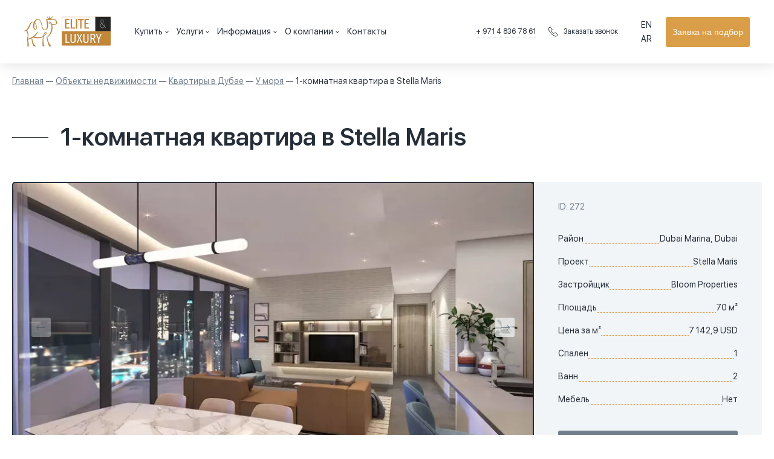

--- FILE ---
content_type: text/html; charset=utf-8
request_url: https://dubai-realty.com/catalog/1-komnatnaya-kvartira-v-stella-maris
body_size: 160164
content:
<!doctype html>
<html data-n-head-ssr lang="ru" data-n-head="%7B%22lang%22:%7B%22ssr%22:%22ru%22%7D%7D">
  <head>
    <title>1-комнатная квартира в Stella Maris  | ID: 272</title><meta data-hid="viewport" name="viewport" content="width=device-width, initial-scale=1"><meta data-hid="og-type" name="og:type" content="website"><meta name="format-detection" content="telephone=no"><meta data-hid="og-locale" property="og:locale" content="ru"><meta data-hid="og-url" property="og:url" content="https://dubai-realty.com/catalog/1-komnatnaya-kvartira-v-stella-maris"><meta content="yv9ErrnSAzbL4Qi5c2FLUlqTF-b_Lmh7ruOHWUSOwx8" name="google-site-verification"><meta content="ee1a42ad02cb7cb7e583732ee6115ed76652750a74749c10a082869808551d41" name="ahrefs-site-verification"><meta content="2g64m0kjfxxw16doc8kk8fwcziysa1" name="facebook-domain-verification"><meta data-n-head="ssr" name="description" content="Продаётся шикарная 1-комнатная  квартира  🌆
Сделаем Дубай Вашим вторым домом 🏡 или центром инвестиций 💰 Цена за м². 7143 USD. ID: 272" data-hid="description"><meta data-n-head="ssr" name="og:title" content="1-комнатная квартира в Stella Maris  | ID: 272" data-hid="og-title"><meta data-n-head="ssr" name="og:image" content="https%3A%2F%2Fdubai-realty.com%2Fstatic%2Fthumb%2Fr%2F990x470%2Fbfaf9130b40224accb89ca3a71418d7a33030237.webp" data-hid="og-image"><link data-n-head="ssr" data-hid="canonical" rel="canonical" href="https://dubai-realty.com/catalog/1-komnatnaya-kvartira-v-stella-maris"><link data-n-head="ssr" rel="icon" href="https://dubai-realty.com/static/0d53ae20aa2bf5736e4bb32f353a86a4785752d2.svg"><style>.item-popup .form-textarea{display:none}</style><script data-n-head="ssr" data-hid="gtm">window.dataLayer=window.dataLayer||[];</script><script data-hid="head-script-8">if(navigator.userAgent.indexOf(atob('Q2hyb21lLUxpZ2h0aG91c2U='))<0){(function(h,o,t,j,a,r){h.hj=h.hj||function(){(h.hj.q=h.hj.q||[]).push(arguments)};h._hjSettings={hjid:2640279,hjsv:6};a=o.getElementsByTagName('head')[0];r=o.createElement('script');r.async=1;r.src=t+h._hjSettings.hjid+j+h._hjSettings.hjsv;a.appendChild(r);})(window,document,'https://static.hotjar.com/c/hotjar-','.js?sv=');}</script><script data-n-head="ssr" type="application/ld+json">{"@context":"https://schema.org","@type":"BreadcrumbList","itemListElement":[{"@type":"ListItem","position":1,"name":"Главная","item":"https://dubai-realty.com/"},{"@type":"ListItem","position":2,"name":"⭐ Объекты недвижимости","item":"https://dubai-realty.com/catalog"},{"@type":"ListItem","position":3,"name":"⭐ Квартиры в Дубае","item":"https://dubai-realty.com/catalog/kupit-kvartiru-v-dubae"},{"@type":"ListItem","position":4,"name":"⭐ У моря","item":"https://dubai-realty.com/catalog/kvartiry-v-dubae-u-morya"},{"@type":"ListItem","position":5,"name":"⭐ 1-комнатная квартира в Stella Maris ","item":"https://dubai-realty.com/catalog/1-komnatnaya-kvartira-v-stella-maris"}]}</script><link rel="preload" href="/_nuxt/fonts/SFUIDisplay-Regular.15fba99.woff2" as="font" type="font/woff2" crossorigin><link rel="preload" href="/_nuxt/fonts/SFUIDisplay-Semibold.e704255.woff2" as="font" type="font/woff2" crossorigin><link rel="preload" href="/_nuxt/fonts/SFUIDisplay-Light.8787e00.woff2" as="font" type="font/woff2" crossorigin><style data-vue-ssr-id="07467324:0 1d78eaa9:0 6d4f8185:0 73d48b12:0 9059069c:0 782f1e68:0 5f6047dc:0 79c7fee8:0 2263c432:0 7aab87cc:0 2451d984:0 45a6a170:0 5b886d18:0 41f7e69c:0 092bb078:0 0210f871:0 fb5928b0:0 15433632:0 0e675fc8:0 55a331ca:0 1e671051:0 3f0259f0:0 8e6dae68:0 298c529e:0 6d964572:0 0bed88d1:0 3f30b0d3:0 00c2ad5e:0 8812e132:0 b0f4bbb6:0 55b2f8a4:0 e9862926:0 e2c32bb4:0 58c76a88:0 bcec103c:0 c87deb30:0 78feaff0:0 1b79f678:0 e7028468:0 1db33a04:0 693834b2:0 1860b1b4:0 51543074:0 447e8f81:0 55f12b06:0 2fb65ac6:0 b741e4b0:0 3182ef52:0 70e3d8bc:0 2c226ea4:0 1f6d7520:0">.vti__flag.be{width:18px}.vti__flag.ch{width:15px}.vti__flag.mc{width:19px}.vti__flag.ne{width:18px}.vti__flag.np{width:13px}.vti__flag.va{width:15px}@media only screen and (-webkit-min-device-pixel-ratio:2),only screen and (min-device-pixel-ratio:2),only screen and (min-resolution:2dppx),only screen and (min-resolution:192dpi){.vti__flag{background-size:5630px 15px}}.vti__flag.ac{height:10px;background-position:0 0}.vti__flag.ad{height:14px;background-position:-22px 0}.vti__flag.ae{height:10px;background-position:-44px 0}.vti__flag.af{height:14px;background-position:-66px 0}.vti__flag.ag{height:14px;background-position:-88px 0}.vti__flag.ai{height:10px;background-position:-110px 0}.vti__flag.al{height:15px;background-position:-132px 0}.vti__flag.am{height:10px;background-position:-154px 0}.vti__flag.ao{height:14px;background-position:-176px 0}.vti__flag.aq{height:14px;background-position:-198px 0}.vti__flag.ar{height:13px;background-position:-220px 0}.vti__flag.as{height:10px;background-position:-242px 0}.vti__flag.at{height:14px;background-position:-264px 0}.vti__flag.au{height:10px;background-position:-286px 0}.vti__flag.aw{height:14px;background-position:-308px 0}.vti__flag.ax{height:13px;background-position:-330px 0}.vti__flag.az{height:10px;background-position:-352px 0}.vti__flag.ba{height:10px;background-position:-374px 0}.vti__flag.bb{height:14px;background-position:-396px 0}.vti__flag.bd{height:12px;background-position:-418px 0}.vti__flag.be{height:15px;background-position:-440px 0}.vti__flag.bf{height:14px;background-position:-460px 0}.vti__flag.bg{height:12px;background-position:-482px 0}.vti__flag.bh{height:12px;background-position:-504px 0}.vti__flag.bi{height:12px;background-position:-526px 0}.vti__flag.bj{height:14px;background-position:-548px 0}.vti__flag.bl{height:14px;background-position:-570px 0}.vti__flag.bm{height:10px;background-position:-592px 0}.vti__flag.bn{height:10px;background-position:-614px 0}.vti__flag.bo{height:14px;background-position:-636px 0}.vti__flag.bq{height:14px;background-position:-658px 0}.vti__flag.br{height:14px;background-position:-680px 0}.vti__flag.bs{height:10px;background-position:-702px 0}.vti__flag.bt{height:14px;background-position:-724px 0}.vti__flag.bv{height:15px;background-position:-746px 0}.vti__flag.bw{height:14px;background-position:-768px 0}.vti__flag.by{height:10px;background-position:-790px 0}.vti__flag.bz{height:14px;background-position:-812px 0}.vti__flag.ca{height:10px;background-position:-834px 0}.vti__flag.cc{height:10px;background-position:-856px 0}.vti__flag.cd{height:15px;background-position:-878px 0}.vti__flag.cf{height:14px;background-position:-900px 0}.vti__flag.cg{height:14px;background-position:-922px 0}.vti__flag.ch{height:15px;background-position:-944px 0}.vti__flag.ci{height:14px;background-position:-961px 0}.vti__flag.ck{height:10px;background-position:-983px 0}.vti__flag.cl{height:14px;background-position:-1005px 0}.vti__flag.cm{height:14px;background-position:-1027px 0}.vti__flag.cn{height:14px;background-position:-1049px 0}.vti__flag.co{height:14px;background-position:-1071px 0}.vti__flag.cp{height:14px;background-position:-1093px 0}.vti__flag.cr{height:12px;background-position:-1115px 0}.vti__flag.cu{height:10px;background-position:-1137px 0}.vti__flag.cv{height:12px;background-position:-1159px 0}.vti__flag.cw{height:14px;background-position:-1181px 0}.vti__flag.cx{height:10px;background-position:-1203px 0}.vti__flag.cy{height:14px;background-position:-1225px 0}.vti__flag.cz{height:14px;background-position:-1247px 0}.vti__flag.de{height:12px;background-position:-1269px 0}.vti__flag.dg{height:10px;background-position:-1291px 0}.vti__flag.dj{height:14px;background-position:-1313px 0}.vti__flag.dk{height:15px;background-position:-1335px 0}.vti__flag.dm{height:10px;background-position:-1357px 0}.vti__flag.do{height:13px;background-position:-1379px 0}.vti__flag.dz{height:14px;background-position:-1401px 0}.vti__flag.ea{height:14px;background-position:-1423px 0}.vti__flag.ec{height:14px;background-position:-1445px 0}.vti__flag.ee{height:13px;background-position:-1467px 0}.vti__flag.eg{height:14px;background-position:-1489px 0}.vti__flag.eh{height:10px;background-position:-1511px 0}.vti__flag.er{height:10px;background-position:-1533px 0}.vti__flag.es{height:14px;background-position:-1555px 0}.vti__flag.et{height:10px;background-position:-1577px 0}.vti__flag.eu{height:14px;background-position:-1599px 0}.vti__flag.fi{height:12px;background-position:-1621px 0}.vti__flag.fj{height:10px;background-position:-1643px 0}.vti__flag.fk{height:10px;background-position:-1665px 0}.vti__flag.fm{height:11px;background-position:-1687px 0}.vti__flag.fo{height:15px;background-position:-1709px 0}.vti__flag.fr{height:14px;background-position:-1731px 0}.vti__flag.ga{height:15px;background-position:-1753px 0}.vti__flag.gb{height:10px;background-position:-1775px 0}.vti__flag.gd{height:12px;background-position:-1797px 0}.vti__flag.ge{height:14px;background-position:-1819px 0}.vti__flag.gf{height:14px;background-position:-1841px 0}.vti__flag.gg{height:14px;background-position:-1863px 0}.vti__flag.gh{height:14px;background-position:-1885px 0}.vti__flag.gi{height:10px;background-position:-1907px 0}.vti__flag.gl{height:14px;background-position:-1929px 0}.vti__flag.gm{height:14px;background-position:-1951px 0}.vti__flag.gn{height:14px;background-position:-1973px 0}.vti__flag.gp{height:14px;background-position:-1995px 0}.vti__flag.gq{height:14px;background-position:-2017px 0}.vti__flag.gr{height:14px;background-position:-2039px 0}.vti__flag.gs{height:10px;background-position:-2061px 0}.vti__flag.gt{height:13px;background-position:-2083px 0}.vti__flag.gu{height:11px;background-position:-2105px 0}.vti__flag.gw{height:10px;background-position:-2127px 0}.vti__flag.gy{height:12px;background-position:-2149px 0}.vti__flag.hk{height:14px;background-position:-2171px 0}.vti__flag.hm{height:10px;background-position:-2193px 0}.vti__flag.hn{height:10px;background-position:-2215px 0}.vti__flag.hr{height:10px;background-position:-2237px 0}.vti__flag.ht{height:12px;background-position:-2259px 0}.vti__flag.hu{height:10px;background-position:-2281px 0}.vti__flag.ic{height:14px;background-position:-2303px 0}.vti__flag.id{height:14px;background-position:-2325px 0}.vti__flag.ie{height:10px;background-position:-2347px 0}.vti__flag.il{height:15px;background-position:-2369px 0}.vti__flag.im{height:10px;background-position:-2391px 0}.vti__flag.in{height:14px;background-position:-2413px 0}.vti__flag.io{height:10px;background-position:-2435px 0}.vti__flag.iq{height:14px;background-position:-2457px 0}.vti__flag.ir{height:12px;background-position:-2479px 0}.vti__flag.is{height:15px;background-position:-2501px 0}.vti__flag.it{height:14px;background-position:-2523px 0}.vti__flag.je{height:12px;background-position:-2545px 0}.vti__flag.jm{height:10px;background-position:-2567px 0}.vti__flag.jo{height:10px;background-position:-2589px 0}.vti__flag.jp{height:14px;background-position:-2611px 0}.vti__flag.ke{height:14px;background-position:-2633px 0}.vti__flag.kg{height:12px;background-position:-2655px 0}.vti__flag.kh{height:13px;background-position:-2677px 0}.vti__flag.ki{height:10px;background-position:-2699px 0}.vti__flag.km{height:12px;background-position:-2721px 0}.vti__flag.kn{height:14px;background-position:-2743px 0}.vti__flag.kp{height:10px;background-position:-2765px 0}.vti__flag.kr{height:14px;background-position:-2787px 0}.vti__flag.kw{height:10px;background-position:-2809px 0}.vti__flag.ky{height:10px;background-position:-2831px 0}.vti__flag.kz{height:10px;background-position:-2853px 0}.vti__flag.la{height:14px;background-position:-2875px 0}.vti__flag.lb{height:14px;background-position:-2897px 0}.vti__flag.lc{height:10px;background-position:-2919px 0}.vti__flag.li{height:12px;background-position:-2941px 0}.vti__flag.lk{height:10px;background-position:-2963px 0}.vti__flag.lr{height:11px;background-position:-2985px 0}.vti__flag.ls{height:14px;background-position:-3007px 0}.vti__flag.lt{height:12px;background-position:-3029px 0}.vti__flag.lu{height:12px;background-position:-3051px 0}.vti__flag.lv{height:10px;background-position:-3073px 0}.vti__flag.ly{height:10px;background-position:-3095px 0}.vti__flag.ma{height:14px;background-position:-3117px 0}.vti__flag.mc{height:15px;background-position:-3139px 0}.vti__flag.md{height:10px;background-position:-3160px 0}.vti__flag.me{height:10px;background-position:-3182px 0}.vti__flag.mf{height:14px;background-position:-3204px 0}.vti__flag.mg{height:14px;background-position:-3226px 0}.vti__flag.mh{height:11px;background-position:-3248px 0}.vti__flag.mk{height:10px;background-position:-3270px 0}.vti__flag.ml{height:14px;background-position:-3292px 0}.vti__flag.mm{height:14px;background-position:-3314px 0}.vti__flag.mn{height:10px;background-position:-3336px 0}.vti__flag.mo{height:14px;background-position:-3358px 0}.vti__flag.mp{height:10px;background-position:-3380px 0}.vti__flag.mq{height:14px;background-position:-3402px 0}.vti__flag.mr{height:14px;background-position:-3424px 0}.vti__flag.ms{height:10px;background-position:-3446px 0}.vti__flag.mt{height:14px;background-position:-3468px 0}.vti__flag.mu{height:14px;background-position:-3490px 0}.vti__flag.mv{height:14px;background-position:-3512px 0}.vti__flag.mw{height:14px;background-position:-3534px 0}.vti__flag.mx{height:12px;background-position:-3556px 0}.vti__flag.my{height:10px;background-position:-3578px 0}.vti__flag.mz{height:14px;background-position:-3600px 0}.vti__flag.na{height:14px;background-position:-3622px 0}.vti__flag.nc{height:10px;background-position:-3644px 0}.vti__flag.ne{height:15px;background-position:-3666px 0}.vti__flag.nf{height:10px;background-position:-3686px 0}.vti__flag.ng{height:10px;background-position:-3708px 0}.vti__flag.ni{height:12px;background-position:-3730px 0}.vti__flag.nl{height:14px;background-position:-3752px 0}.vti__flag.no{height:15px;background-position:-3774px 0}.vti__flag.np{height:15px;background-position:-3796px 0}.vti__flag.nr{height:10px;background-position:-3811px 0}.vti__flag.nu{height:10px;background-position:-3833px 0}.vti__flag.nz{height:10px;background-position:-3855px 0}.vti__flag.om{height:10px;background-position:-3877px 0}.vti__flag.pa{height:14px;background-position:-3899px 0}.vti__flag.pe{height:14px;background-position:-3921px 0}.vti__flag.pf{height:14px;background-position:-3943px 0}.vti__flag.pg{height:15px;background-position:-3965px 0}.vti__flag.ph{height:10px;background-position:-3987px 0}.vti__flag.pk{height:14px;background-position:-4009px 0}.vti__flag.pl{height:13px;background-position:-4031px 0}.vti__flag.pm{height:14px;background-position:-4053px 0}.vti__flag.pn{height:10px;background-position:-4075px 0}.vti__flag.pr{height:14px;background-position:-4097px 0}.vti__flag.ps{height:10px;background-position:-4119px 0}.vti__flag.pt{height:14px;background-position:-4141px 0}.vti__flag.pw{height:13px;background-position:-4163px 0}.vti__flag.py{height:11px;background-position:-4185px 0}.vti__flag.qa{height:8px;background-position:-4207px 0}.vti__flag.re{height:14px;background-position:-4229px 0}.vti__flag.ro{height:14px;background-position:-4251px 0}.vti__flag.rs{height:14px;background-position:-4273px 0}.vti__flag.ru{height:14px;background-position:-4295px 0}.vti__flag.rw{height:14px;background-position:-4317px 0}.vti__flag.sa{height:14px;background-position:-4339px 0}.vti__flag.sb{height:10px;background-position:-4361px 0}.vti__flag.sc{height:10px;background-position:-4383px 0}.vti__flag.sd{height:10px;background-position:-4405px 0}.vti__flag.se{height:13px;background-position:-4427px 0}.vti__flag.sg{height:14px;background-position:-4449px 0}.vti__flag.sh{height:10px;background-position:-4471px 0}.vti__flag.si{height:10px;background-position:-4493px 0}.vti__flag.sj{height:15px;background-position:-4515px 0}.vti__flag.sk{height:14px;background-position:-4537px 0}.vti__flag.sl{height:14px;background-position:-4559px 0}.vti__flag.sm{height:15px;background-position:-4581px 0}.vti__flag.sn{height:14px;background-position:-4603px 0}.vti__flag.so{height:14px;background-position:-4625px 0}.vti__flag.sr{height:14px;background-position:-4647px 0}.vti__flag.ss{height:10px;background-position:-4669px 0}.vti__flag.st{height:10px;background-position:-4691px 0}.vti__flag.sv{height:12px;background-position:-4713px 0}.vti__flag.sx{height:14px;background-position:-4735px 0}.vti__flag.sy{height:14px;background-position:-4757px 0}.vti__flag.sz{height:14px;background-position:-4779px 0}.vti__flag.ta{height:10px;background-position:-4801px 0}.vti__flag.tc{height:10px;background-position:-4823px 0}.vti__flag.td{height:14px;background-position:-4845px 0}.vti__flag.tf{height:14px;background-position:-4867px 0}.vti__flag.tg{height:13px;background-position:-4889px 0}.vti__flag.th{height:14px;background-position:-4911px 0}.vti__flag.tj{height:10px;background-position:-4933px 0}.vti__flag.tk{height:10px;background-position:-4955px 0}.vti__flag.tl{height:10px;background-position:-4977px 0}.vti__flag.tm{height:14px;background-position:-4999px 0}.vti__flag.tn{height:14px;background-position:-5021px 0}.vti__flag.to{height:10px;background-position:-5043px 0}.vti__flag.tr{height:14px;background-position:-5065px 0}.vti__flag.tt{height:12px;background-position:-5087px 0}.vti__flag.tv{height:10px;background-position:-5109px 0}.vti__flag.tw{height:14px;background-position:-5131px 0}.vti__flag.tz{height:14px;background-position:-5153px 0}.vti__flag.ua{height:14px;background-position:-5175px 0}.vti__flag.ug{height:14px;background-position:-5197px 0}.vti__flag.um{height:11px;background-position:-5219px 0}.vti__flag.us{height:11px;background-position:-5241px 0}.vti__flag.uy{height:14px;background-position:-5263px 0}.vti__flag.uz{height:10px;background-position:-5285px 0}.vti__flag.va{height:15px;background-position:-5307px 0}.vti__flag.vc{height:14px;background-position:-5324px 0}.vti__flag.ve{height:14px;background-position:-5346px 0}.vti__flag.vg{height:10px;background-position:-5368px 0}.vti__flag.vi{height:14px;background-position:-5390px 0}.vti__flag.vn{height:14px;background-position:-5412px 0}.vti__flag.vu{height:12px;background-position:-5434px 0}.vti__flag.wf{height:14px;background-position:-5456px 0}.vti__flag.ws{height:10px;background-position:-5478px 0}.vti__flag.xk{height:15px;background-position:-5500px 0}.vti__flag.ye{height:14px;background-position:-5522px 0}.vti__flag.yt{height:14px;background-position:-5544px 0}.vti__flag.za{height:14px;background-position:-5566px 0}.vti__flag.zm{height:14px;background-position:-5588px 0}.vti__flag.zw{height:10px;background-position:-5610px 0}.vti__flag{width:20px;height:15px;box-shadow:0 0 1px 0 #888;background-image:url([data-uri]);background-repeat:no-repeat;background-color:#dbdbdb;background-position:20px 0}@media only screen and (-webkit-min-device-pixel-ratio:2),only screen and (min-device-pixel-ratio:2),only screen and (min-resolution:2dppx),only screen and (min-resolution:192dpi){.vti__flag{background-image:url([data-uri])}}.vti__flag.np{background-color:transparent}.vue-tel-input{border-radius:3px;display:flex;border:1px solid #bbb;text-align:left}.vue-tel-input.disabled .dropdown,.vue-tel-input.disabled .selection,.vue-tel-input.disabled input{cursor:no-drop}.vue-tel-input[focus-within]{box-shadow:inset 0 1px 1px rgba(0,0,0,.075),0 0 8px rgba(102,175,233,.6);border-color:#66afe9}.vue-tel-input:focus-within{box-shadow:inset 0 1px 1px rgba(0,0,0,.075),0 0 8px rgba(102,175,233,.6);border-color:#66afe9}.vti__dropdown{display:flex;flex-direction:column;align-content:center;justify-content:center;position:relative;padding:7px;cursor:pointer}.vti__dropdown.show{max-height:300px;overflow:scroll}.vti__dropdown.disabled,.vti__dropdown.open{background-color:#f3f3f3}.vti__dropdown.disabled{cursor:no-drop;outline:none}.vti__dropdown:hover{background-color:#f3f3f3}.vti__selection{font-size:.8em;display:flex;align-items:center}.vti__selection .vti__country-code{color:#666}.vti__flag-wrapper{display:inline-block;width:30px;text-align:center}.vti__flag{margin-right:5px;margin-left:5px}.vti__dropdown-list{z-index:1;padding:0;margin:0;text-align:left;list-style:none;max-height:200px;overflow-y:scroll;position:absolute;left:-1px;background-color:#fff;border:1px solid #ccc}.vti__dropdown-list.below{top:33px}.vti__dropdown-list.above{top:auto;bottom:100%}.vti__dropdown-arrow{transform:scaleY(.5);display:inline-block;color:#666}.vti__dropdown-item{cursor:pointer;padding:4px 15px}.vti__dropdown-item.highlighted{background-color:#f3f3f3}.vti__dropdown-item.last-preferred{border-bottom:1px solid #cacaca}.vti__dropdown-item .vti__flag{display:inline-block;margin-right:5px}.vti__input{border:none;border-radius:0 2px 2px 0;width:100%;outline:none;padding-left:7px}.vti__search_box{border:1px solid #ccc;width:94%;padding:7px;margin:2px}
.nuxt-progress{position:fixed;top:0;left:0;right:0;height:5px;width:0;opacity:1;transition:width .1s,opacity .4s;background-color:#da9e49;z-index:999999}.nuxt-progress.nuxt-progress-notransition{transition:none}.nuxt-progress-failed{background-color:red}
a,abbr,acronym,address,applet,big,blockquote,body,caption,cite,code,dd,del,dfn,div,dl,dt,em,fieldset,form,h1,h2,h3,h4,h5,h6,html,iframe,img,ins,kbd,label,legend,li,object,ol,p,pre,q,s,samp,small,span,strike,strong,sub,sup,table,tbody,td,tfoot,th,thead,tr,tt,ul,var{margin:0;padding:0;border:0;outline:0;font-weight:inherit;font-style:inherit;font-family:inherit;font-size:100%;vertical-align:baseline}body{line-height:1;color:#000;background:#fff}ol,ul{list-style:none}table{border-collapse:separate;border-spacing:0}caption,table,td,th{vertical-align:middle}caption,td,th{text-align:left;font-weight:400}a img{border:none}@font-face{font-family:"SFUiDisplay";src:local("SFUIDisplay-Regular"),url(/_nuxt/fonts/SFUIDisplay-Regular.15fba99.woff2) format("woff2"),url(/_nuxt/fonts/SFUIDisplay-Regular.8b89494.woff) format("woff");font-weight:400;font-style:normal;font-display:swap}@font-face{font-family:"SFUiDisplay";src:local("SFUIDisplay-Semibold"),url(/_nuxt/fonts/SFUIDisplay-Semibold.e704255.woff2) format("woff2"),url(/_nuxt/fonts/SFUIDisplay-Semibold.9cd5dfe.woff) format("woff");font-weight:600;font-style:normal;font-display:swap}@font-face{font-family:"SFUiDisplay";src:local("SFUIDisplay-Light"),url(/_nuxt/fonts/SFUIDisplay-Light.8787e00.woff2) format("woff2"),url(/_nuxt/fonts/SFUIDisplay-Light.88cf007.woff) format("woff");font-weight:300;font-style:normal;font-display:swap}*,:after,:before{box-sizing:border-box;margin:0;padding:0;border:0}body{color:#252e38;font-family:"SFUiDisplay",sans-serif;font-size:14px;line-height:1.7}.wrapper{margin:auto;width:100%;max-width:1300px}.wrapper-wide{margin:auto;max-width:100%;width:1920px}.wrapper-mid{width:1440px}.wrapper-mid,.wrapper-min{margin:auto;max-width:100%}.wrapper-min{width:800px}@media screen and (min-width:820px){body{font-size:18px}}.lang-ar{direction:rtl}
.main-header{background:#f2f5f8;box-shadow:0 4px 20px rgba(0,0,0,.1);position:sticky;top:0;z-index:50}.main-header .wrapper-wide{display:flex;justify-content:center;align-items:center;height:70px}.main-header .menu-hamburger{position:absolute;left:0;top:0;width:70px;height:70px;z-index:110}.main-header .menu-hamburger .i{position:absolute;left:50%;top:50%;width:20px;height:2px;background:#727f8c;border-radius:1px;margin-left:-10px;transition:.2s}.main-header .menu-hamburger .i1{margin-top:-7px}.main-header .menu-hamburger .i2{margin-top:-1px}.main-header .menu-hamburger .i3{margin-top:5px}.main-header .header-search-block{position:absolute;right:0;top:0;width:70px;height:70px;z-index:1;background:transparent}.main-header .header-search-block .handler{width:100%;height:100%;position:absolute;left:0;top:0;z-index:2}.main-header .header-search-block .header-search-form{position:absolute;right:50%;top:50%;height:40px;margin:-20px -20px 0 0;border:1px solid rgba(114,127,140,.4);border-radius:3px;display:flex;justify-content:center;align-items:center;z-index:1;transition:.2s}.main-header .header-search-block .header-search-form input{width:0;height:38px;background:none;transition:.2s;outline:none}.main-header .header-search-block .header-search-form button{display:flex;outline:none;justify-content:center;align-items:center;width:38px;height:38px;color:#727f8c;background:none;font-size:14px;flex:0 0 auto;transition:.2s}.main-header .header-search-block.open .header-search-form{background:#fff}.main-header .header-search-block.open .header-search-form input{width:200px;padding-left:10px;font-size:inherit}.main-header .header-search-block.open .header-search-form button{color:#252e38}.main-header .header-search-block.open .handler{display:none}.main-header .main-logo{font-size:40px;color:#da9e49}.main-header .main-logo .logo-text{display:none}.main-header .main-menu{position:fixed;left:-100%;top:0;width:100%;height:100%;background:#fff;z-index:100;display:flex;flex-direction:column;overflow:auto;transition:.2s;width:320px;max-width:100%;padding:70px 0 90px;box-shadow:0 4px 24px rgba(0,0,0,.1)}.main-header .main-menu .menu-items{height:100%;padding:20px;border-top:1px solid rgba(114,127,140,.1);border-bottom:1px solid rgba(114,127,140,.1)}.main-header .main-menu .header-contacts .phones{padding:20px;display:flex;justify-content:space-between}.main-header .main-menu .header-contacts .phones .phone-item{max-width:calc(50% - 5px);flex-direction:column;align-items:flex-start}.main-header .main-menu .header-contacts .phones .phone-item .phone-label{margin-bottom:6px}.main-header .main-menu .header-contacts .socials{padding:0 20px;display:flex;justify-content:center;align-items:center}.main-header .main-menu .header-contacts .socials .callback{max-width:calc(50% - 5px)}.main-header .main-menu .header-contacts .socials .social-links{max-width:calc(50% - 5px);min-width:125px}.main-header .header-button{padding:20px;bottom:0}.main-header .header-actions,.main-header .header-button{position:fixed;left:-100%;z-index:101;transition:.2s;width:320px;max-width:100%;flex:0 0 auto;background:#fff}.main-header .header-actions{display:flex;height:70px;justify-content:flex-end;align-items:center;top:0}.main-header .header-actions .languages{display:flex}.main-header .header-actions .languages .lang{padding:0 8px;border-right:1px solid #727f8c}.main-header .header-actions .languages .lang:last-child{border-right:0}.main-header .header-actions .favorites{width:70px;height:70px;display:flex;align-items:center;justify-content:center}.main-header .header-actions .favorites .fav-icon{color:#727f8c;font-size:24px;position:relative}.main-header .header-actions .favorites .fav-icon .counter{width:16px;height:16px;background:#da9e49;font-size:12px;color:#fff;position:absolute;top:0;right:-8px;display:flex;align-items:center;justify-content:center;border-radius:50%}.main-header.menu-open .menu-hamburger{position:fixed}.main-header.menu-open .menu-hamburger .i{background:#252e38}.main-header.menu-open .menu-hamburger .i2{margin-left:-100px}.main-header.menu-open .menu-hamburger .i1{transform:rotate(135deg);margin-top:-1px}.main-header.menu-open .menu-hamburger .i3{transform:rotate(-135deg);margin-top:-1px}.main-header.menu-open .header-actions,.main-header.menu-open .header-button,.main-header.menu-open .main-menu{left:0}.lang-ar{overflow:hidden}.lang-ar .main-header .header-search-block{left:0;right:auto}.lang-ar .main-header .header-search-block .header-search-form{left:50%;right:auto}.lang-ar .main-header .header-search-block.open input{padding-left:0;padding-right:10px}.lang-ar .main-header .menu-hamburger{right:0;left:auto}.lang-ar .main-header .menu-hamburger .i{left:auto;right:50%}.lang-ar .main-header .header-actions,.lang-ar .main-header .header-button,.lang-ar .main-header .main-menu{left:auto;right:-100%}.lang-ar .main-header .header-actions .languages{direction:ltr}.lang-ar .main-header.menu-open .header-actions,.lang-ar .main-header.menu-open .header-button,.lang-ar .main-header.menu-open .main-menu{right:0;left:auto}.lang-ar .main-header.menu-open .menu-hamburger .i2{margin-left:auto;margin-right:-100px}@media screen and (min-width:560px){.main-header .wrapper-wide{height:95px}.main-header .menu-hamburger{width:95px;height:95px}.main-header .header-search-block{width:95px;height:95px;right:auto;left:95px}.main-header .header-search-block .header-search-form{right:auto;left:50%;margin-right:auto;margin-left:-20px;flex-direction:row-reverse}.main-header .header-search-block.open .header-search-form{z-index:2}.main-header .header-search-block.open .header-search-form input{padding-left:0;padding-right:10px;width:350px}.main-header .main-logo{font-size:51px}.main-header .main-logo .logo-img{display:block;font-size:.646em;margin:auto auto .04em}.main-header .main-logo .logo-text{display:block;font-size:.314em}.main-header .header-actions{background:none;width:auto;z-index:0;width:140px;height:95px;position:absolute;top:0;right:0;left:auto}.main-header .main-menu{padding:95px 0 130px;width:410px}.main-header .main-menu .menu-items{padding:40px;font-size:18px}.main-header .main-menu .header-contacts .phones{padding:40px}.main-header .main-menu .header-contacts .socials{padding:0 40px}.main-header .header-button{padding:40px;width:410px}.main-header.menu-open .header-actions{left:auto}.lang-ar .main-header .header-search-block{left:auto;right:95px}.lang-ar .main-header .header-search-block .header-search-form{left:auto;right:50%}.lang-ar .main-header .header-actions,.lang-ar .main-header.menu-open .header-actions{left:0;right:auto}}@media screen and (min-width:820px){.main-header .header-actions{font-size:14px}.main-header .header-actions .favorites .fav-icon{cursor:pointer;transition:.2s}.main-header .header-actions .favorites .fav-icon:hover{color:#727f8c}.main-header .header-actions .languages .lang{cursor:pointer}.main-header .header-actions .languages .lang:hover{text-decoration:underline}.main-header .header-search-block .handler{cursor:pointer}}@media screen and (min-width:1280px){.main-header{background:#fff}.main-header .wrapper-wide{height:105px;padding:0 40px;justify-content:space-between}.main-header .menu-hamburger{display:none}.main-header .main-logo{order:1;font-size:64px;color:inherit;flex:0 0 auto;margin-right:40px}.main-header .header-search-block{order:2;position:relative;top:0;left:0;width:40px;height:40px;flex:0 0 auto;margin-right:20px;border:1px solid rgba(114,127,140,.4);border-radius:3px}.main-header .header-search-block.open{z-index:101}.main-header .main-menu{order:3;position:static;box-shadow:none;padding:0;flex-direction:row;overflow:visible;width:100%;height:auto}.main-header .main-menu .menu-items{display:flex;padding:0;font-size:14px;height:auto;align-items:center;border:0;width:100%;flex-wrap:wrap}.main-header .main-menu>.menu-items>.menu-item:first-child{display:none}.main-header .main-menu .header-contacts{display:flex;flex:0 0 auto;margin-right:30px}.main-header .main-menu .header-contacts .phones{padding:0;flex-direction:column;font-size:12px;line-height:17px;justify-content:center;margin-right:20px}.main-header .main-menu .header-contacts .phones .phone-item{color:inherit;margin-bottom:6px;width:100%;max-width:none}.main-header .main-menu .header-contacts .phones .phone-item:last-child{margin-bottom:0}.main-header .main-menu .header-contacts .phones .phone-item .phone-label{display:none}.main-header .main-menu .header-contacts .phones .phone-item .phone-link{white-space:nowrap}.main-header .main-menu .header-contacts .socials{flex-direction:column-reverse;padding:0;align-items:flex-start}.main-header .main-menu .header-contacts .socials .callback{max-width:100%}.main-header .main-menu .header-contacts .socials .callback .callback-label{color:inherit}.main-header .main-menu .header-contacts .socials .callback .label{font-size:12px;line-height:14px}.main-header .main-menu .header-contacts .socials .social-links{margin-bottom:6px;min-width:115px;width:100%;max-width:none}.main-header .main-menu .header-contacts .socials .social-links .soc-link{color:inherit}.main-header .main-menu .header-contacts .socials .social-links .soc-link:hover{color:#727f8c}.main-header .header-actions{order:4;position:static;height:auto;width:auto;flex:0 0 auto;margin-right:5px}.main-header .header-actions .languages{flex-direction:column}.main-header .header-actions .languages .lang{border:0}.main-header .header-actions .favorites{width:40px;height:40px}.main-header .header-actions .favorites .fav-icon{color:inherit}.main-header .header-actions .favorites .fav-icon:hover{color:#727f8c}.main-header .header-button{order:5;position:static;background:none;width:auto;padding:0;flex:0 0 auto;margin-left:10px}.lang-ar .main-header .main-logo{margin-left:40px;margin-right:0}.lang-ar .main-header .header-search-block{margin-left:20px;margin-right:0;right:0}.lang-ar .main-header .header-search-block .header-search-form{margin-left:auto;margin-right:-20px}.lang-ar .main-header .main-menu .header-contacts{margin-left:30px;margin-right:0}.lang-ar .main-header .main-menu .header-contacts .phones{margin-right:0;margin-left:20px}.lang-ar .main-header .header-button{margin-right:0;margin-left:10px}.lang-ar .main-header .header-actions{margin-right:0;margin-left:5px}}@media screen and (min-width:1560px){.main-header .main-menu .header-contacts{margin-right:60px}.main-header .main-menu .header-contacts .phones .phone-item{flex-direction:row;justify-content:space-between;width:100%}.main-header .main-menu .header-contacts .phones .phone-item .phone-label{display:block;opacity:1;-ms-filter:none;filter:none;margin-right:10px}.main-header .header-actions .languages{flex-direction:row}.main-header .header-actions .languages .lang{padding:0 8px;border-right:1px solid #727f8c;line-height:14px}.main-header .header-actions .languages .lang:last-child{border-right:0}}
.menu-item .menu-title{white-space:nowrap;overflow:hidden;text-overflow:ellipsis;margin-bottom:15px;display:block;position:relative}.menu-item .menu-title a{display:block;width:100%;color:inherit;text-decoration:inherit}.menu-item .menu-title .menu-arrow{position:absolute;top:2px;right:0;border:1px solid #f2f5f8;border-radius:50%;width:20px;height:20px;transition:.2s}.menu-item .menu-title .menu-arrow:before{content:"";width:6px;height:6px;border-right:1px solid #4f4f4f;border-bottom:1px solid #4f4f4f;transform:rotate(45deg);position:absolute;left:50%;right:50%;margin-left:-3px;margin-top:5px;transition:.2s}.menu-item .menu-children .menu-item{color:rgba(37,46,56,.4);position:relative;padding-left:20px}.menu-item .menu-children .menu-item:before{content:"";width:10px;height:1px;background:rgba(37,46,56,.4);position:absolute;top:12px;left:0}.menu-item.children-open>.menu-title .menu-arrow{border-color:#727f8c;background:#727f8c}.menu-item.children-open>.menu-title .menu-arrow:before{border-color:#fff;transform:rotate(-135deg);margin-top:7px}.lang-ar .menu-item .menu-title .menu-arrow{left:0;right:auto;direction:ltr}@media screen and (min-width:820px){.menu-item .menu-title{transition:.2s;cursor:pointer}.menu-item .menu-title:hover{color:#da9e49}.menu-item .menu-children .menu-item .menu-title:hover{font-weight:600}}@media screen and (min-width:1280px){.menu-item{position:relative;margin-right:10px}.menu-item .menu-title{margin-bottom:0;display:flex}.menu-item .menu-title .menu-arrow{position:relative;left:0;top:0;width:10px;height:24px;border:0;border-radius:0;margin-left:3px}.menu-item .menu-title .menu-arrow:before{width:4px;height:4px;border-color:#4f4f4f;margin-top:9px}.menu-item .menu-children{position:absolute;left:0;margin-top:6px}.menu-item .menu-children .dropdown-wrapper{background:#fff;z-index:1;padding:15px 10px 0;width:auto}.menu-item .menu-children .menu-item{padding-left:0;margin-bottom:16px;color:inherit;margin-right:0}.menu-item .menu-children .menu-item:before{display:none}.menu-item .menu-children .menu-item .menu-title:hover{font-weight:400}.menu-item.children-open>.menu-title .menu-arrow{background:none}.menu-item.children-open>.menu-title .menu-arrow:before{margin-top:11px}.menu-item.children-open .menu-children{padding:15px 10px 0;box-shadow:0 4px 15px rgba(0,0,0,.15)}.lang-ar .menu-item{margin-left:10px;margin-right:0}.lang-ar .menu-item .menu-children{left:auto;right:0}}
.dropdown{position:relative;transition:.2s}.dropdown.hidden{overflow:hidden}.dropdown .dropdown-wrapper{position:absolute;left:0;top:0;width:100%}.dropdown:not(.dropdown-open){height:0!important}.lang-ar .dropdown .dropdown-wrapper{left:auto;right:0}
.phones .phone-item{color:#727f8c;display:flex;text-decoration:none}.phones .phone-item .phone-label{opacity:.5;-ms-filter:"progid:DXImageTransform.Microsoft.Alpha(Opacity=50)";filter:alpha(opacity=50);display:block}.phones .phone-item .phone-link{display:block;border-bottom:1px dotted rgba(114,127,140,.4)}.lang-ar .phones .phone-item .phone-link{direction:ltr}
.callback .callback-label{display:flex;align-items:center;color:#727f8c;font-size:17px;white-space:nowrap;cursor:pointer}.callback .callback-label .label{margin-left:9px;font-size:14px;border-bottom:1px dotted rgba(114,127,140,.4);display:block}.lang-ar .callback .callback-label .label{margin-right:9px;margin-left:0}
.lang-ar .svg-icon-phone{transform:scaleX(-1)}
.svg-icon{height:1em;fill:currentColor;stroke:currentColor;display:inline-block;flex:0 0 auto;vertical-align:-.125em}
.callback-popup .popup-content-wrapper{position:relative}.callback-popup .popup-content-wrapper .callback-popup-title{font-size:18px;line-height:21px;margin-bottom:30px;font-weight:700;text-align:center}.callback-popup .popup-content-wrapper .disclaimer{font-size:8px;line-height:11px;margin-bottom:25px;text-align:center;color:#727f8c;white-space:normal}@media screen and (min-width:560px){.callback-popup .popup-content-wrapper{padding:45px;max-width:720px}.callback-popup .popup-content-wrapper .callback-popup-title{font-size:24px;line-height:29px;margin-bottom:40px}.callback-popup .popup-content-wrapper .lead-form .form-input,.callback-popup .popup-content-wrapper .lead-form .form-input-tel{display:flex;align-items:center}.callback-popup .popup-content-wrapper .lead-form .form-input-tel .label,.callback-popup .popup-content-wrapper .lead-form .form-input .label{width:180px;flex:0 0 auto;padding-right:20px}.callback-popup .popup-content-wrapper .lead-form .form-input-tel .vue-tel-input,.callback-popup .popup-content-wrapper .lead-form .form-input .vue-tel-input{width:100%}.callback-popup .popup-content-wrapper .lead-form .form-textarea{display:flex}.callback-popup .popup-content-wrapper .lead-form .form-textarea .label{width:180px;flex:0 0 auto;padding-right:20px}.callback-popup .popup-content-wrapper .lead-form .disclaimer{font-size:12px;line-height:17px}.callback-popup .popup-content-wrapper .lead-form .btn{max-width:270px;margin:auto}}@media screen and (min-width:820px){.callback-popup .popup-content-wrapper{padding:45px 90px}}
.btn{border:1px solid #da9e49;background:#da9e49;border-radius:3px;min-height:50px;display:flex;justify-content:center;align-items:center;font-size:14px;line-height:24px;color:#fff;font-weight:500;padding:10px;width:100%;outline:0;text-decoration:none}.btn.disabled{opacity:.5;-ms-filter:"progid:DXImageTransform.Microsoft.Alpha(Opacity=50)";filter:alpha(opacity=50)}.btn.white{background:#fff;border-color:#fff;color:#252e38}.btn.black{background:#252e38;border-color:#252e38;color:#fff}.btn.transparent{background:none;color:#da9e49}.btn.transparent.white{color:#fff}.btn.transparent.black{color:#252e38}@media screen and (min-width:820px){.btn{transition:.2s;cursor:pointer}.btn.disabled{cursor:not-allowed}.btn:hover{border-color:#d69334;background:#d69334}.btn.transparent:hover{border-color:#da9e49;background:#da9e49;color:#fff}.btn.transparent.white:hover{border-color:#fff;background:#fff;color:#252e38}.btn.transparent.black:hover{border-color:#252e38;background:#252e38;color:#fff}}
.callback-popup-order.popup-wrapper{background:rgba(0,0,0,.85)}.callback-popup-order.popup-wrapper>.popup-content-wrapper{color:#fff;background:transparent;padding:20px 0}.callback-popup-order.popup-wrapper>.popup-content-wrapper .popup-close-icon{display:none}.callback-popup-order .vue-tel-input{width:100%}.callback-popup-order .image-wrap img{max-width:150px;height:auto}.callback-popup-order .success-popup .popup-close-icon{display:none}.callback-popup-order .form-checkbox input{-webkit-appearance:none;-moz-appearance:none;appearance:none;display:block;width:1px;height:1px;margin-left:40px}.callback-popup-order .form-checkbox .checkbox-label{padding:0 0 0 30px}.callback-popup-order .form-checkbox .checkbox-label:before{width:24px;height:24px;background:transparent;border-color:rgba(114,127,140,.4)}.callback-popup-order .form-checkbox .checkbox-label:after{width:24px;height:24px}.callback-popup-order .btn{padding:15px 10px}.callback-popup-order .order-wrap{max-width:720px;margin:auto}.callback-popup-order .form-input,.callback-popup-order .form-input-tel,.callback-popup-order .vti__input{width:100%;margin:0 0 15px}.callback-popup-order .form-input-tel input,.callback-popup-order .form-input input,.callback-popup-order .vti__input input{font-size:14px;color:#fff;background:transparent}.callback-popup-order .vti__input{margin:0}.callback-popup-order input::-moz-placeholder{color:#fff}.callback-popup-order input:-ms-input-placeholder{color:#fff}.callback-popup-order input::placeholder{color:#fff}.callback-popup-order .icon-close{position:absolute;width:35px;height:35px;right:40px;top:20px;z-index:100;cursor:pointer}.callback-popup-order .icon-close:after,.callback-popup-order .icon-close:before{content:"";width:30px;height:3px;background:#fff;position:absolute;left:50%;top:50%;margin-left:-10px;border-radius:1px}.callback-popup-order .icon-close:before{transform:rotate(45deg)}.callback-popup-order .icon-close:after{transform:rotate(-45deg)}.callback-popup-order .line{margin:0 0 20px}.callback-popup-order .line .input,.callback-popup-order .line .input-tel{display:flex}.callback-popup-order .line .button{display:block}.callback-popup-order .popup-content-wrapper{position:relative;background:transparent}.callback-popup-order .popup-content-wrapper .title{margin-bottom:20px;padding:0 10px;font-size:18px;line-height:21px;font-weight:700;text-align:center}.callback-popup-order .popup-content-wrapper .subtitle{margin-bottom:30px;font-size:16px;text-align:center}.callback-popup-order .popup-content-wrapper .image-wrap{margin:0 0 45px;display:flex;justify-content:center}.callback-popup-order .popup-content-wrapper .disclaimer-wrap{display:flex;align-items:center;margin-bottom:25px}.callback-popup-order .popup-content-wrapper .disclaimer{font-size:14px;line-height:1;color:#fff;white-space:normal}.callback-popup-order .vti__dropdown.disabled,.callback-popup-order .vti__dropdown.open,.callback-popup-order .vti__dropdown:hover{background:transparent}.callback-popup-order .vti__dropdown-item.highlighted{background:#111}.callback-popup-order .vti__dropdown-list{background:#333}.callback-popup-order .success-popup .popup-content-wrapper{max-width:515px;background:transparent;color:#fff}.callback-popup-order .success-popup .message-title{margin:0 0 24px;font-size:26px}.callback-popup-order .success-popup .message-subtitle{margin:0 0 48px;font-size:18px}.callback-popup-order .success-popup .btn{border:1px solid #da9d49;background:transparent;border-radius:5px}@media screen and (min-width:560px){.callback-popup-order .form-input,.callback-popup-order .form-input-tel,.callback-popup-order .vti__input{margin:0}.callback-popup-order .image-wrap img{max-width:-moz-max-content;max-width:max-content}.callback-popup-order .line{display:flex;align-items:center}.callback-popup-order .popup-content-wrapper{padding:45px;max-width:720px}.callback-popup-order .popup-content-wrapper .title{font-size:24px;line-height:29px;margin-bottom:20px}.callback-popup-order .popup-content-wrapper .lead-form .form-input,.callback-popup-order .popup-content-wrapper .lead-form .form-input-tel{display:flex;align-items:center}.callback-popup-order .popup-content-wrapper .lead-form .form-input-tel .label,.callback-popup-order .popup-content-wrapper .lead-form .form-input .label{width:180px;flex:0 0 auto;padding-right:20px}.callback-popup-order .popup-content-wrapper .lead-form .form-input-tel .vue-tel-input,.callback-popup-order .popup-content-wrapper .lead-form .form-input .vue-tel-input{width:100%}.callback-popup-order .popup-content-wrapper .lead-form .form-textarea{display:flex}.callback-popup-order .popup-content-wrapper .lead-form .form-textarea .label{width:180px;flex:0 0 auto;padding-right:20px}.callback-popup-order .popup-content-wrapper .lead-form .disclaimer{font-size:12px;line-height:17px}.callback-popup-order .popup-content-wrapper .lead-form .btn{max-width:270px;margin:auto}}@media screen and (min-width:820px){.callback-popup-order .popup-content-wrapper{padding:45px 90px}}
.main-logo{display:flex}.main-logo .logo-img{width:143px;height:61px}
.page-breadcrumbs{padding:20px;display:flex;font-size:12px;line-height:16px;flex-wrap:wrap}.page-breadcrumbs .breadcrumb{padding-right:20px;position:relative}.page-breadcrumbs .breadcrumb a{color:#727f8c}.page-breadcrumbs .breadcrumb:after{content:"";width:12px;border-bottom:1px solid;position:absolute;top:50%;right:4px}.page-breadcrumbs .breadcrumb:last-child:after{display:none}.lang-ar .page-breadcrumbs .breadcrumb{padding-left:20px;padding-right:0}.lang-ar .page-breadcrumbs .breadcrumb:after{right:auto;left:4px}@media screen and (min-width:560px){.page-breadcrumbs{font-size:14px;line-height:18px}}
.item-page .section-title{padding:0 20px}.item-page .item-main-data{padding:20px}.item-page .item-content{background:#f2f5f8 url([data-uri]) 50%;background-size:20px;padding:40px 20px}.item-page .item-content .item-page-data{margin-bottom:40px}.item-page .item-content .data-sidebar .order-sidebar{background:#fff;padding:30px 15px 40px;max-width:350px;margin:auto}.item-page .item-content .data-sidebar .order-sidebar .order-title{font-size:32px;line-height:38px;font-weight:700;margin-bottom:20px}@media screen and (min-width:820px){.item-page .section-title{padding:20px 100px 0}.item-page .item-main-data{width:100%;display:flex}.item-page .item-main-data .gallery{display:flex;width:calc(100% - 320px);height:auto;border-top-right-radius:0;border-bottom-right-radius:0}.item-page .item-main-data .gallery .current-photo{border-top-right-radius:0}.item-page .item-main-data .gallery .iwvc.current-photo .iwvc_slide img{aspect-ratio:1.7}.item-page .item-main-data .item-info{width:320px}.lang-ar .item-page .item-main-data .gallery{border-top-left-radius:0;border-bottom-left-radius:0;border-top-right-radius:5px;border-bottom-right-radius:5px}.lang-ar .item-page .item-main-data .gallery .current-photo{border-top-left-radius:0}.lang-ar .item-page .item-main-data .item-info{border-top-right-radius:0;border-bottom-right-radius:0;border-top-left-radius:5px;border-bottom-left-radius:5px}}@media screen and (min-width:1280px){.item-page .section-title{padding:40px 100px 0}.item-page .item-main-data{margin-bottom:40px}.item-page .item-main-data .item-gallery{width:68%}.item-page .item-main-data .item-info{width:32%}.item-page .item-content .wrapper-mid{padding:60px 20px;display:flex;justify-content:space-between}.item-page .item-content .wrapper-mid .item-page-data{width:100%;margin-bottom:0}.item-page .item-content .wrapper-mid .data-sidebar{width:315px;position:relative;margin-left:30px;flex:0 0 auto}.item-page .item-content .wrapper-mid .data-sidebar .order-sidebar{position:sticky;top:20px;left:0}.lang-ar .item-page .item-content .wrapper-mid .data-sidebar{margin-left:0;margin-right:30px}}
.section-title{font-size:20px;line-height:24px;font-weight:600;display:flex;justify-content:center;margin-bottom:15px}.section-title .title{display:block}@media screen and (min-width:560px){.section-title{font-size:32px;line-height:38px;margin-bottom:30px;padding:0 80px}.section-title .title{position:relative;text-align:center}.section-title .title:after,.section-title .title:before{content:"";width:60px;height:0;border-bottom:1px solid;position:absolute;top:50%}.section-title .title:before{left:-80px}.section-title .title:after{right:-80px}.section-title.align-left{justify-content:flex-start;padding-right:0}.section-title.align-left .title{text-align:left}.section-title.align-left .title:after{display:none}.lang-ar .section-title .title:before{left:auto;right:-80px}.lang-ar .section-title .title:after{right:auto;left:-80px}.lang-ar .section-title.align-left{padding-left:0;padding-right:80px}.lang-ar .section-title.align-left .title{text-align:right}}@media screen and (min-width:1280px){.section-title{font-size:40px;line-height:48px}}
.gallery{background:#252e38;border-radius:5px;display:flex;flex-direction:column;overflow:hidden}.gallery .iwvc{width:100%;flex:0 0 auto}.gallery .iwvc.preview-photos{display:none}.gallery .iwvc_slide .photo img{display:block;-o-object-fit:cover;object-fit:cover;-o-object-position:center;object-position:center;width:100%;height:190px}.gallery .iwvc_nav_btn{top:auto;bottom:30px;color:#fff;background:rgba(242,245,248,.7)}.gallery .iwvc_nav_btn-prev{left:20%}.gallery .iwvc_nav_btn-next{right:20%}@media screen and (min-width:560px){.gallery{padding:2px;height:300px}.gallery .iwvc.current-photo{height:calc(100% - 104px)}.gallery .iwvc.current-photo .iwvc_nav_btn{top:50%;bottom:auto}.gallery .iwvc.current-photo .iwvc_nav_btn-prev{left:30px}.gallery .iwvc.current-photo .iwvc_nav_btn-next{right:30px}.gallery .iwvc.current-photo .iwvc_slide{border-top-left-radius:3px;border-top-right-radius:3px;overflow:hidden}.gallery .iwvc.current-photo .iwvc_slide img{width:100%;height:100%;display:block;-o-object-fit:cover;object-fit:cover;-o-object-position:center;object-position:center}.gallery .iwvc.preview-photos{display:block}.gallery .iwvc.preview-photos .iwvc_wrapper{padding:15px 50px}.gallery .iwvc.preview-photos .iwvc_slide{padding:2px 3px;opacity:0;-ms-filter:"progid:DXImageTransform.Microsoft.Alpha(Opacity=0)";filter:alpha(opacity=0)}.gallery .iwvc.preview-photos .iwvc_slide-on_screen{opacity:1;-ms-filter:none;filter:none}.gallery .iwvc.preview-photos .iwvc_slide .photo{border-radius:3px}.gallery .iwvc.preview-photos .iwvc_slide .photo img{height:70px;border-radius:3px}.gallery .iwvc.preview-photos .iwvc_slide .photo.current{box-shadow:0 0 0 2px #da9e49}.gallery .iwvc.preview-photos .iwvc_nav_btn{background:rgba(114,127,140,.2);top:50%;bottom:auto}.gallery .iwvc.preview-photos .iwvc_nav_btn:after,.gallery .iwvc.preview-photos .iwvc_nav_btn:before{border-color:#fff}.gallery .iwvc.preview-photos .iwvc_nav_btn-prev{left:9px}.gallery .iwvc.preview-photos .iwvc_nav_btn-next{right:9px}}@media screen and (min-width:1280px){.gallery{height:500px;position:relative}.gallery .iwvc.current-photo{height:100%}.gallery .iwvc.preview-photos{background:rgba(37,46,56,.8);position:absolute;left:0;bottom:0;width:100%;transform:translateY(100%);transition:.2s}.gallery .iwvc.preview-photos .iwvc_wrapper{padding:15px 50px}.gallery .iwvc.preview-photos .iwvc_slide .photo img{height:100px}.gallery:hover .iwvc.preview-photos{transform:translate(0)}}
.iwvc_subscribe_wrap{display:flex;flex-direction:column}.iwvc_wrapper{margin:auto;position:relative;max-height:100%}.iwvc_overflow{overflow:hidden;transition:height .5s ease}.iwvc_slides{display:flex}.iwvc_slide{width:100%;flex:0 0 auto;opacity:.5;-ms-filter:"progid:DXImageTransform.Microsoft.Alpha(Opacity=50)";filter:alpha(opacity=50);position:relative;-webkit-user-select:none;-moz-user-select:none;-ms-user-select:none;user-select:none;-webkit-backface-visibility:hidden;backface-visibility:hidden;-webkit-touch-callout:none;-webkit-tap-highlight-color:rgba(0,0,0,0);transition:opacity .5s ease}.iwvc_slide:after{content:"";position:absolute;left:0;top:0;width:100%;height:100%;z-index:10}.iwvc_slide-on_screen{opacity:1;-ms-filter:none;filter:none}.iwvc_slide-on_screen:after{display:none}.iwvc_fake{display:flex}.iwvc_fake.iwvc_fake-prev{position:absolute;top:0;left:0;width:100%;height:100%;transform:translateX(-100%)}.iwvc_fake.iwvc_fake-next{width:100%;flex:0 0 auto}.iwvc_pages{margin-top:30px}.iwvc_page,.iwvc_pages{display:flex;align-items:center;justify-content:center}.iwvc_page{font-size:14px;width:39px;height:32px;margin:0 2px;color:inherit;cursor:pointer}.iwvc_page-current{font-weight:700;font-size:18px}.iwvc_nav_btn{width:32px;height:32px;background:rgba(114,127,140,.2);border-radius:3px;position:relative;cursor:pointer}.iwvc_nav_btn:before{width:14px;height:0;border-bottom:1px solid #727f8c;margin-left:-7px}.iwvc_nav_btn:after,.iwvc_nav_btn:before{content:"";position:absolute;left:50%;top:50%}.iwvc_nav_btn:after{width:7px;height:7px;border-top:1px solid #727f8c;border-right:1px solid #727f8c;margin-top:-3px}.iwvc_nav_btn-prev{margin-right:10px}.iwvc_nav_btn-prev:after{transform:rotate(-135deg);margin-left:-7px}.iwvc_nav_btn-next{margin-left:10px}.iwvc_nav_btn-next:after{transform:rotate(45deg)}.iwvc_nav_btn-side{position:absolute;top:50%;z-index:10;transform:translateY(-50%)}.iwvc_nav_btn-side.iwvc_nav_btn-prev{left:0}.iwvc_nav_btn-side.iwvc_nav_btn-next{right:0}.iwvc_nav_btn-disabled{opacity:.5;-ms-filter:"progid:DXImageTransform.Microsoft.Alpha(Opacity=50)";filter:alpha(opacity=50)}.iwvc_dots{display:flex;justify-content:center;flex-wrap:wrap}.iwvc_dot{width:10px;height:10px;background:#727f8c;border-radius:50%;margin:5px;cursor:pointer;flex:0 0 auto}.iwvc_dot-current{background:#252e38}.lang-ar .iwvc{direction:ltr}.lang-ar .iwvc_slide{direction:rtl}@media screen and (min-width:560px){.iwvc_page{font-size:18px}.iwvc_page-current{font-size:24px}}@media screen and (min-width:1280px){.iwvc_subscribe_wrap{flex-direction:row}}
.item-info{background:#f2f5f8;padding:20px}.item-info .info-top{color:#727f8c;margin-bottom:20px}.item-info .info-items{margin-bottom:30px}.item-info .btn{margin-top:20px}.item-info .price{background:#727f8c;border-radius:3px;display:flex;justify-content:space-between;align-items:center;z-index:3;height:65px}.item-info .price .value{font-size:24px;line-height:34px;color:#fff;white-space:nowrap;padding:0 10px}.item-info .price .currency-select .select-label{color:#fff;font-size:18px;border:0}.item-info .price .currency-select .select-label:after{border-color:#fff}@media screen and (min-width:560px){.item-info{padding:30px 40px}.item-info .info-top{margin-bottom:30px}.item-info .info-items{margin-bottom:40px}}@media screen and (min-width:820px){.item-info{font-size:14px;border-top-right-radius:5px;border-bottom-right-radius:5px}}
.info-items .item-row{display:flex;align-items:flex-start;margin-bottom:15px;position:relative;justify-content:space-between}.info-items .item-row .label{white-space:nowrap;flex:0 0 auto;margin-right:20px;background:#f2f5f8;z-index:1}.info-items .item-row:before{content:"";position:absolute;left:0;top:0;width:100%;height:20px;border-bottom:1px dashed #da9e49;z-index:0}.info-items .item-row .value{display:block;overflow:hidden;white-space:nowrap;text-overflow:ellipsis;background:#f2f5f8;z-index:1}.lang-ar .info-items .item-row .label{margin-right:0;margin-left:20px}
.form-select{font-size:14px;position:relative;color:#727f8c}.form-select .loading{position:absolute;left:0;top:0;width:100%;height:100%;z-index:2;background:hsla(0,0%,100%,.2);-webkit-backdrop-filter:blur(3px);backdrop-filter:blur(3px)}.form-select .select-label{border-bottom:1px solid rgba(68,68,68,.11);line-height:38px;padding:0 36px 0 10px;position:relative;height:38px;transition:.2s}.form-select .select-label:after{content:"";width:7px;height:7px;border:2px solid #727f8c;border-top:0;border-left:0;position:absolute;top:50%;right:15px;transform:rotate(-135deg);margin-top:-1px}.form-select .select-label span{overflow:hidden;text-overflow:ellipsis;white-space:nowrap;display:block}.form-select .select-items{position:absolute;left:0;top:40px;background:#fff;z-index:10;min-width:100%;border-radius:5px;box-shadow:inset 0 0 0 1px rgba(68,68,68,.11);transition:.2s;overflow:auto}.form-select .select-items .select-item{line-height:40px;padding:0 18px;white-space:nowrap;overflow:hidden;text-overflow:ellipsis}.form-select .select-items .select-item.selected{font-weight:700;color:#da9e49}.form-select:not(.open-items) .select-items{height:0!important}.form-select:not(.open-items) .select-label:after{transform:rotate(45deg);margin-top:-5px}.form-select.has-label .select-label{transition:.2s;color:#252e38;padding-top:10px;line-height:28px}.form-select.has-label .select-label .label{position:absolute;left:0;top:0;width:100%;height:15px;color:#727f8c;padding:0 36px 0 10px;font-size:12px;transition:.2s;line-height:15px}.form-select.has-label.empty .select-label .label{height:100%;font-size:14px;line-height:38px}.lang-ar .form-select .select-label{padding-right:10px;padding-left:36px}.lang-ar .form-select .select-label:after{right:auto;left:15px}.lang-ar .form-select .select-items{left:auto;right:0}@media screen and (min-width:820px){.form-select{cursor:pointer}}
.catalog-popup.popup-wrapper .popup-content-wrapper{max-width:700px;padding:40px 20px;position:relative}.catalog-popup.popup-wrapper .popup-content-wrapper .popup-close-icon:after,.catalog-popup.popup-wrapper .popup-content-wrapper .popup-close-icon:before{width:25px;height:3px;background:#000}.catalog-popup .catalog-image{display:none}.catalog-popup .lead-form{display:flex}.catalog-popup .lead-form .catalog-wrap .catalog-btn{max-width:100%;border-radius:5px}.catalog-popup .catalog-title{margin:0 0 24px;font-size:20px;font-weight:400;line-height:1.3}.catalog-popup .catalog-subtitle{margin:0 0 35px;font-size:16px}.catalog-popup .catalog-input-wrap,.catalog-popup .catalog-input-wrap-tel{margin:0 0 16px}.catalog-popup .catalog-input-wrap input,.catalog-popup .catalog-input-wrap textarea{padding:15px 12px;border:1px solid rgba(0,0,0,.4);border-radius:5px;font-size:14px;height:49px;line-height:1;resize:vertical}.catalog-popup .catalog-input-wrap-tel .vue-tel-input{border:1px solid rgba(0,0,0,.4)}.catalog-popup .catalog-input-wrap-tel .vue-tel-input input{height:49px}.catalog-popup .disclaimer-wrap{display:flex;align-items:center;margin-bottom:20px}.catalog-popup .disclaimer{font-size:14px;white-space:normal;color:#000}.catalog-popup .form-checkbox input{-webkit-appearance:none;-moz-appearance:none;appearance:none;display:block;width:1px;height:1px;margin-left:40px}.catalog-popup .form-checkbox .checkbox-label{padding-left:25px}.catalog-popup .form-checkbox .checkbox-label:before{border-color:rgba(0,0,0,.4)}.catalog-popup .form-checkbox .form-checkbox .checkbox-label:after{width:28px}.catalog-popup .success-popup{background:#fff;padding:0;position:inherit}.catalog-popup .success-popup .popup-content-wrapper{margin-top:-30px;padding:30px 0 0;box-shadow:none}.catalog-popup .success-popup .btn{display:none}.catalog-popup .success-popup .success-title{font-size:26px;text-align:left}.catalog-popup .success-popup .success-subtitle{font-size:16px}.catalog-popup .success-popup .success-list{justify-content:flex-start}@media screen and (min-width:560px){.catalog-popup .catalog-title{font-size:26px;margin-bottom:20px}.catalog-popup .lead-form .form-input-tel .label,.catalog-popup .lead-form .form-input .label{width:180px;flex:0 0 auto}.catalog-popup .lead-form .form-input-tel .vue-tel-input,.catalog-popup .lead-form .form-input .vue-tel-input{width:100%}.catalog-popup .lead-form .form-textarea{display:flex}.catalog-popup .lead-form .form-textarea .label{width:180px;flex:0 0 auto;padding-right:20px}.catalog-popup .lead-form .btn{max-width:270px;margin:auto}}@media screen and (min-width:1280px){.catalog-popup.popup-wrapper .popup-content-wrapper{padding:0;max-width:1440px}.catalog-popup.popup-wrapper .popup-content-wrapper .popup-close-icon{top:50px;right:40px}.catalog-popup .catalog-wrap{padding:139px 93px 0}.catalog-popup .catalog-image{display:block}.catalog-popup .success-popup .popup-content-wrapper{padding:139px 80px 0}}
.item-page-data .item-tabs{display:none}.item-page-data .sections .section{margin-bottom:5px}.item-page-data .sections .section .section-label{background:rgba(114,127,140,.1);color:#252e38;transition:.2s;border-radius:3px;display:flex;align-items:center;justify-content:center;text-align:center;height:64px;position:relative}.item-page-data .sections .section .section-label:before{content:"";position:absolute;left:50%;top:64px;margin-left:-12px;border-top:0 solid rgba(114,127,140,.1);border-left:12px solid transparent;border-right:12px solid transparent;border-bottom:0;transition:.2s}.item-page-data .sections .section .section-label.current{background:#da9e49;color:#fff;font-weight:700;border-bottom-left-radius:0;border-bottom-right-radius:0}.item-page-data .sections .section .section-label.current:before{border-top:12px solid #da9e49}.item-page-data .sections .section .section-content{background:#fff;padding:20px;border-bottom-left-radius:3px;border-bottom-right-radius:3px}.item-page-data .sections .section .section-content .section-title{justify-content:flex-start;padding:0;margin-bottom:30px}.item-page-data .sections .section .section-content .section-title .title{text-align:left}.item-page-data .sections .section .section-content .order-view-form .calendar{margin-bottom:20px}.item-page-data .sections .section .section-content .order-view-form .items-block{margin-bottom:25px}.item-page-data .sections .section .section-content .order-view-form .disclaimer{color:#727f8c;font-size:12px;line-height:17px;margin-bottom:20px}@media screen and (min-width:560px){.item-page-data .sections .section .section-content{padding:40px 20px}.item-page-data .sections .section .section-content .section-title .title:before{display:none}.item-page-data .sections .section .section-content .order-view-form .items .items-block{margin-bottom:30px}.item-page-data .sections .section .section-content .order-view-form .btn{width:300px;margin:auto}}@media screen and (min-width:820px){.item-page-data .sections .section .section-label{cursor:pointer}.item-page-data .sections .section .section-label:hover{background:#da9e49;color:#fff}.item-page-data .sections .section .section-content{padding:50px 50px 70px}.item-page-data .sections .section .section-content .section-title{margin-bottom:30px}.item-page-data .sections .section .section-content .order-view-form{display:flex;justify-content:space-between}.item-page-data .sections .section .section-content .order-view-form .calendar,.item-page-data .sections .section .section-content .order-view-form .items{width:calc(50% - 15px)}.item-page-data .sections .section .section-content .order-view-form .calendar .btn,.item-page-data .sections .section .section-content .order-view-form .items .btn{margin:auto}.item-page-data .sections .section .section-content .order-view-form .calendar{padding-top:8px}}@media screen and (min-width:1280px){.item-page-data .item-tabs{display:flex;background:#727f8c;color:#fff;font-size:14px}.item-page-data .item-tabs .item-tab{width:100%;height:64px;display:flex;justify-content:center;align-items:center;position:relative;cursor:pointer;transition:.2s}.item-page-data .item-tabs .item-tab:before{content:"";position:absolute;left:50%;top:64px;margin-left:-12px;border-top:0 solid rgba(114,127,140,.1);border-left:12px solid transparent;border-right:12px solid transparent;border-bottom:0;transition:.2s}.item-page-data .item-tabs .item-tab.current{background:#da9e49;color:#fff;font-weight:700}.item-page-data .item-tabs .item-tab.current:before{border-top:12px solid #da9e49}.item-page-data .item-tabs .item-tab:hover{background:#da9e49;color:#fff}.item-page-data .sections .section{margin:0}.item-page-data .sections .section .section-label{display:none}.item-page-data .sections .section .section-content .section-title{font-size:32px}.item-page-data .sections .section .section-content .order-view-form .calendar{width:270px;flex:0 0 auto;margin-right:50px}.item-page-data .sections .section .section-content .order-view-form .items{width:100%}.item-page-data .sections .section .section-content .order-view-form .items .items-block{display:flex}.item-page-data .sections .section .section-content .order-view-form .items .items-block .form-input{width:45%;margin-bottom:0}.item-page-data .sections .section .section-content .order-view-form .items .items-block .form-input input{border-top-right-radius:0;border-bottom-right-radius:0}.item-page-data .sections .section .section-content .order-view-form .items .items-block .form-input-tel{width:55%;margin-bottom:0}.item-page-data .sections .section .section-content .order-view-form .items .items-block .form-input-tel .vue-tel-input{border-top-left-radius:0;border-bottom-left-radius:0;border-left:0}.item-page-data .sections .section:last-child{margin-top:2px}.lang-ar .item-page-data .sections .section .section-content .order-view-form .calendar{margin-right:0;margin-left:50px}.lang-ar .item-page-data .sections .section .section-content .order-view-form .items .items-block .form-input input{border-top-right-radius:3px;border-bottom-right-radius:3px;border-top-left-radius:0;border-bottom-left-radius:0}.lang-ar .item-page-data .sections .section .section-content .order-view-form .items .items-block .form-input-tel .vue-tel-input{border-left:1px solid rgba(114,127,140,.4);border-right:0;border-top-right-radius:0;border-bottom-right-radius:0;border-top-left-radius:3px;border-bottom-left-radius:3px}.lang-ar .item-page-data .sections .section .section-content .order-view-form .items .items-block .form-input-tel .vue-tel-input input{border-top-left-radius:3px;border-bottom-left-radius:3px}}
.section-text{-webkit-hyphens:auto;-ms-hyphens:auto;hyphens:auto}.section-text blockquote,.section-text iframe,.section-text li,.section-text ol,.section-text p,.section-text ul{margin-bottom:1.43em}.section-text blockquote:last-child,.section-text iframe:last-child,.section-text li:last-child,.section-text ol:last-child,.section-text p:last-child,.section-text ul:last-child{margin-bottom:0}.section-text a{color:#da9e49;text-decoration:none}.section-text blockquote{background:#f0f3f6 url([data-uri]) 50%;font-size:.86em;line-height:1.42;padding:20px;background-size:20px}.section-text iframe{width:100%}.section-text img{display:block;margin:0 auto .715em;max-width:100%;height:auto}.section-text strong{font-weight:700}.section-text h1,.section-text h2,.section-text h3,.section-text h4{margin-bottom:.715em;font-weight:700}.section-text h4{font-size:1.14em}.section-text h3{font-size:1.21em}.section-text h2{font-size:1.29em}.section-text h1{font-size:1.36em}.section-text ul{list-style:none}.section-text ul li{position:relative;padding-left:40px}.section-text ul li:before{content:"";width:15px;height:0;border-bottom:1px solid;position:absolute;left:0;top:.85em;margin-top:-2px}.section-text ol{list-style:decimal;padding-left:20px}.lang-ar .section-text ul li{padding-left:0;padding-right:40px}.lang-ar .section-text ul li:before{left:auto;right:0}.lang-ar .section-text ol{padding-left:0;padding-right:20px}@media screen and (min-width:820px){.section-text a:hover{text-decoration:underline}}
.item-section-conveniences .conveniences li{padding-left:40px;position:relative;line-height:1.43;margin-bottom:20px;display:flex;align-items:center}.item-section-conveniences .conveniences li.conveniences-image{padding-left:0}.item-section-conveniences .conveniences li.conveniences-image:before{display:none}.item-section-conveniences .conveniences li:before{content:"";width:15px;height:1px;background:#252e38;position:absolute;top:50%;left:10px}.item-section-conveniences .conveniences li .conveniences-img{width:30px;height:30px;-o-object-fit:contain;object-fit:contain;margin-right:10px}.lang-ar .item-section-conveniences .conveniences li{padding-left:0;padding-right:40px}.lang-ar .item-section-conveniences .conveniences li:before{left:auto;right:0}@media screen and (min-width:820px){.item-section-conveniences .conveniences{display:flex;flex-wrap:wrap;justify-content:space-between}.item-section-conveniences .conveniences li{width:calc(50% - 15px)}}
.video-iframe{width:100%;padding-top:56.25%;position:relative}.video-iframe iframe{z-index:1;background:#000;border:0}.video-iframe .video-preview,.video-iframe iframe{position:absolute;left:0;top:0;width:100%;height:100%}
.div{width:98%}.div .video-preview-title{line-height:1.2;color:#000;text-align:center;border:1px solid #ccc;border-radius:0 0 3px 3px;padding:10px;font-size:16px;min-height:60px;background:#efefef}.div .video-preview{padding-top:56.25%;position:relative}.div .video-preview .video-preview-thumbnail{position:absolute;left:0;top:0;width:100%;height:100%;-o-object-fit:cover;object-fit:cover;-o-object-position:center;object-position:center;z-index:0}.div .video-preview .video-preview-shadow{padding:10px;position:absolute;left:0;top:0;width:100%;height:100%;z-index:1;background:rgba(0,0,0,.4);-webkit-backdrop-filter:grayscale(.5);backdrop-filter:grayscale(.5);display:flex;flex-direction:column;justify-content:center;align-items:center;color:hsla(0,0%,100%,.6)}.div .video-preview .video-preview-shadow .svg-icon{font-size:3em}@media screen and (min-width:820px){.div .video-preview{cursor:pointer}.div .video-preview .video-preview-shadow{transition:.2s}.div .video-preview:hover .video-preview-shadow{color:#fff;-webkit-backdrop-filter:grayscale(0);backdrop-filter:grayscale(0)}}
.item-section-project .gallery{margin-bottom:30px;height:auto}.item-section-project .project-info,.item-section-project .video-iframe{margin-top:30px}.item-section-project .project-info .info-row{display:flex;align-items:flex-start;margin-bottom:15px;position:relative;justify-content:space-between}.item-section-project .project-info .info-row .label{white-space:nowrap;flex:0 0 auto;margin-right:10px;background:#fff;z-index:1}.item-section-project .project-info .info-row:before{content:"";position:absolute;left:0;top:0;width:100%;height:20px;border-bottom:1px dashed #da9e49;z-index:0}.item-section-project .project-info .info-row .value{display:block;overflow:hidden;white-space:nowrap;text-overflow:ellipsis;background:#fff;z-index:1}.lang-ar .item-section-project .project-info .info-row .label{margin-right:0;margin-left:10px}
.item-section-documents .documents .document{display:flex;align-items:center;margin-bottom:20px;color:inherit;text-decoration:none;cursor:pointer}.item-section-documents .documents .document .svg-icon{font-size:40px;color:#da9e49;margin-right:20px}.lang-ar .item-section-documents .documents .document .svg-icon{margin-right:0;margin-left:20px}@media screen and (min-width:560px){.item-section-documents .documents .document{font-size:18px;line-height:26px}}@media screen and (min-width:820px){.item-section-documents .documents{display:flex;justify-content:space-between;flex-wrap:wrap;padding-top:10px}.item-section-documents .documents .document{width:calc(50% - 15px)}.item-section-documents .documents .document .svg-icon{font-size:50px}}
.download-popup.popup-wrapper .popup-content-wrapper{padding:0;background:none;box-shadow:none}.download-popup.popup-wrapper .download-popup-success{background:#fff;padding:40px 20px 20px;text-align:center}.download-popup.popup-wrapper .download-popup-button{max-width:200px;margin:auto}.download-popup.popup-wrapper .download-popup-text{margin:0 0 20px}.download-popup.popup-wrapper .download-popup-container .lead-form{padding:40px 20px 20px;background:#fff;text-align:center}.download-popup.popup-wrapper .download-popup-container .lead-form .popup-title{font-weight:700;font-size:1.7em;margin-bottom:10px;line-height:1.1}.download-popup.popup-wrapper .download-popup-container .lead-form .popup-text{line-height:1.2;margin-bottom:20px;font-size:.8em}.download-popup.popup-wrapper .download-popup-container .lead-form .popup-text strong{font-weight:700}.download-popup.popup-wrapper .download-popup-container .lead-form .disclaimer{margin-top:20px;color:#727f8c;font-size:12px;line-height:1.1}.download-popup.popup-wrapper .download-popup-container .preview{padding:20px;background:#da9e49;overflow:hidden;line-height:1.2;text-align:center}.download-popup.popup-wrapper .download-popup-container .preview .book-view{transform:rotate(-15deg);margin:0 -20px 30px;transform-origin:center}.download-popup.popup-wrapper .download-popup-container .preview .portrait-view{transform:rotate(15deg);transform-origin:center;margin:0 30px 50px 0}.download-popup.popup-wrapper .download-popup-container .preview .portrait-view img{width:100%;height:auto}.download-popup.popup-wrapper .download-popup-container .preview .label{font-size:1.1em;margin-bottom:10px}@media screen and (min-width:820px){.download-popup.popup-wrapper .popup-content-wrapper{max-width:880px;overflow-x:hidden}.download-popup.popup-wrapper .popup-content-wrapper .popup-close-icon:after,.download-popup.popup-wrapper .popup-content-wrapper .popup-close-icon:before{background:#fff}.download-popup.popup-wrapper .download-popup-container{display:flex;padding:4% 5% 0 0}.download-popup.popup-wrapper .download-popup-container .lead-form{width:50%;position:relative;z-index:1;border-top-left-radius:3px;border-bottom-left-radius:3px;padding:20px;display:flex;flex-direction:column;justify-content:center}.download-popup.popup-wrapper .download-popup-container .lead-form .form-input,.download-popup.popup-wrapper .download-popup-container .lead-form .form-input-tel{width:100%;max-width:300px;margin:0 auto 10px}.download-popup.popup-wrapper .download-popup-container .lead-form .btn{width:100%;max-width:300px;margin:0 auto}.download-popup.popup-wrapper .download-popup-container .lead-form .disclaimer,.download-popup.popup-wrapper .download-popup-container .lead-form .popup-text,.download-popup.popup-wrapper .download-popup-container .lead-form .popup-title{width:100%}.download-popup.popup-wrapper .download-popup-container .preview{width:50%;overflow:visible;border-top-right-radius:3px;border-bottom-right-radius:3px;display:flex;flex-direction:column;justify-content:space-between}.download-popup.popup-wrapper .download-popup-container .preview .book-view{width:140%;margin-left:-30%}.download-popup.popup-wrapper .download-popup-container .preview .info{font-size:.8em}.download-popup.popup-wrapper.success .popup-content-wrapper .popup-close-icon:after,.download-popup.popup-wrapper.success .popup-content-wrapper .popup-close-icon:before{background:#727f8c}.lang-ar .download-popup.popup-wrapper .download-popup-container{padding:4% 0 0 5%}.lang-ar .download-popup.popup-wrapper .download-popup-container .lead-form{border-top-left-radius:0;border-bottom-left-radius:0;border-top-right-radius:3px;border-bottom-right-radius:3px}.lang-ar .download-popup.popup-wrapper .download-popup-container .preview{border-top-left-radius:3px;border-bottom-left-radius:3px;border-top-right-radius:0;border-bottom-right-radius:0}.lang-ar .download-popup.popup-wrapper .download-popup-container .preview .book-view{transform:rotate(15deg);margin:0 -112px 30px}}
.item-section-map .vue-map-container{height:300px}@media screen and (min-width:560px){.item-section-map .vue-map-container{height:400px}}@media screen and (min-width:820px){.item-section-map .vue-map-container{height:500px}}
.lead-form .loading{position:absolute;left:0;top:0;width:100%;height:100%;z-index:10;background:hsla(0,0%,100%,.3);-webkit-backdrop-filter:blur(3px);backdrop-filter:blur(3px)}
.calendar .date-changer{margin-bottom:10px}.calendar .date-changer .weak{display:flex;font-weight:700;border-bottom:1px solid;font-size:12px}.calendar .date-changer .value{display:flex;flex-wrap:wrap}.calendar .date-changer .item{width:14.28571%;display:flex;align-items:center;justify-content:center;height:32px}.calendar .date-changer .value{font-size:14px;line-height:14px}.calendar .date-changer .value .item{border-bottom:1px solid #f2f5f8;height:40px}.calendar .date-changer .value .item span{width:25px;height:25px;border-radius:50%;display:flex;align-items:center;justify-content:center}.calendar .date-changer .value .item.current span{background:#da9e49;color:#fff}.calendar .date-changer .value .item.disabled span{opacity:.5;-ms-filter:"progid:DXImageTransform.Microsoft.Alpha(Opacity=50)";filter:alpha(opacity=50)}.calendar .month-changer,.calendar .time-changer{width:100%;height:32px;position:relative;padding:0 45px}.calendar .month-changer .change,.calendar .time-changer .change{position:absolute;top:0;color:#fff;transform:none;width:32px;height:32px;background:rgba(242,245,248,.7);border-radius:3px;outline:none}.calendar .month-changer .change:before,.calendar .time-changer .change:before{content:"";width:14px;height:0;border-bottom:1px solid #727f8c;position:absolute;left:50%;top:50%;margin-left:-7px}.calendar .month-changer .change:after,.calendar .time-changer .change:after{content:"";width:7px;height:7px;border-top:1px solid #727f8c;border-right:1px solid #727f8c;position:absolute;left:50%;top:50%;margin-top:-3px}.calendar .month-changer .change.prev,.calendar .time-changer .change.prev{left:0}.calendar .month-changer .change.prev:after,.calendar .time-changer .change.prev:after{transform:rotate(-135deg);margin-left:-7px}.calendar .month-changer .change.next,.calendar .time-changer .change.next{right:0}.calendar .month-changer .change.next:after,.calendar .time-changer .change.next:after{transform:rotate(45deg)}.calendar .month-changer .value,.calendar .time-changer .value{position:absolute;top:0;left:45px;width:calc(100% - 90px);height:100%;overflow:hidden}.calendar .month-changer .value .content,.calendar .time-changer .value .content{display:flex;position:absolute;top:0;height:100%}.calendar .month-changer .value .content .item,.calendar .time-changer .value .content .item{display:flex;align-items:center;justify-content:center;flex:0 0 auto;text-transform:capitalize}.calendar .month-changer{font-size:18px;line-height:21px}.calendar .month-changer .value .content{width:300%}.calendar .month-changer .value .content .item{width:33.33333%}.calendar .time-changer{font-size:14px;line-height:29px;color:#727f8c}.calendar .time-changer .value .content{width:220%}.calendar .time-changer .value .content .item{width:20%}.calendar .time-changer .value .content .item:nth-child(3){color:#252e38;font-size:18px}.calendar .time-changer .value .content.left .item:nth-child(3),.calendar .time-changer .value .content.right .item:nth-child(3){color:inherit;font-size:inherit}.calendar .time-changer .value .content.left .item:nth-child(2),.calendar .time-changer .value .content.right .item:nth-child(4){color:#252e38;font-size:18px}
.form-input{margin-bottom:25px;display:block}.form-input:last-child{margin-bottom:0}.form-input .label{margin-bottom:10px;display:block}.form-input input{font-family:inherit;line-height:25px;outline:none;transition:border-color .2s linear;background:#fff;border:1px solid rgba(114,127,140,.4);font-size:inherit;color:inherit;padding:0 0 0 20px;width:100%;height:48px;border-radius:3px;display:block}.form-input input:focus{border-color:#727f8c}.lang-ar .form-input input{padding-left:0;padding-right:20px}@media screen and (min-width:560px){.form-input{margin-bottom:30px}.form-input .label{font-size:16px}.form-input input{height:56px}}@media screen and (min-width:820px){.form-input .label{font-size:18px}}
.form-input-tel{margin-bottom:25px}.form-input-tel:last-child{margin-bottom:0}.form-input-tel .label{margin-bottom:10px}.form-input-tel .vue-tel-input{border:1px solid rgba(114,127,140,.4);position:relative}.form-input-tel .vue-tel-input[focus-within]{box-shadow:none;border-color:rgba(114,127,140,.4)}.form-input-tel .vue-tel-input:focus-within{box-shadow:none;border-color:rgba(114,127,140,.4)}.form-input-tel .vue-tel-input input{line-height:25px;font-size:inherit;color:inherit;height:48px;outline:none}.form-input-tel .vue-tel-input .vti__dropdown{position:static;width:59px;flex:0 0 auto}.form-input-tel .vue-tel-input .vti__input{width:calc(100% - 59px)}.form-input-tel .vue-tel-input .vti__dropdown-list.below{top:48px;max-width:calc(100% + 2px)}.lang-ar .form-input-tel .vue-tel-input .vti__input{padding-left:0;padding-right:7px;direction:ltr;text-align:right}@media screen and (min-width:560px){.form-input-tel{margin-bottom:30px}.form-input-tel .label{font-size:16px}.form-input-tel .vue-tel-input input{height:54px}}@media screen and (min-width:820px){.form-input-tel .label{font-size:18px}}
.form-textarea{margin-bottom:25px;display:block}.form-textarea:last-child{margin-bottom:0}.form-textarea .label{margin-bottom:10px;display:block}.form-textarea textarea{font-family:inherit;line-height:25px;outline:none;transition:border-color .2s linear;padding:20px;background:#fff;border:1px solid rgba(114,127,140,.4);font-size:inherit;color:inherit;width:100%;min-height:48px;border-radius:3px;display:block}.form-textarea textarea:focus{border-color:#727f8c}@media screen and (min-width:560px){.form-textarea{margin-bottom:30px}.form-textarea .label{font-size:16px}}@media screen and (min-width:820px){.form-textarea .label{font-size:18px}}
.success-popup .popup-wrapper>.popup-content-wrapper{max-width:400px;padding:30px}.success-popup .success-title{text-align:center;font-size:20px;margin-bottom:30px;font-weight:700;white-space:pre-line}.success-popup .success-subtitle{margin-bottom:30px;font-size:18px}.success-popup .success-list{display:flex;justify-content:center;margin:0 0 30px}.success-popup .success-link{display:flex;justify-content:center;align-items:center;width:40px;height:40px;background:#da9d49;margin-right:30px;border-radius:50px}.success-popup .success-link:last-child{margin-right:0}.success-popup .svg-icon{fill:#fff;width:20px!important;height:20px;stroke:transparent}
.mortgage-calc{margin:70px 15px 0}.mortgage-calc .popup-content-wrapper{max-width:730px}.mortgage-calc .wrapper-mid:before{content:"";display:block;width:100%;height:1px;margin:0 0 20px;background:#e4e4e4}.mortgage-calc .title{display:block;margin:0 0 20px;font-size:28px;font-weight:700}.mortgage-calc .form{padding:31px 23px;background:#f7f7f7}.mortgage-calc .top-title{font-weight:700;font-size:20px;line-height:1}.mortgage-calc .top-subtitle{display:flex;align-items:flex-end;margin:auto 0;font-size:15px}.mortgage-calc .top{display:grid;grid-gap:10px 13px;gap:10px 13px;margin:0 0 41px}.mortgage-calc .image{grid-row:1/3;margin:auto 0}.mortgage-calc .image-logo{grid-column:1/3;grid-row:4/4;margin:0 auto}.mortgage-calc .logo-img{width:213px;height:75px}.mortgage-calc .list{display:flex;flex-direction:column;grid-gap:15px;gap:15px;margin:0 0 30px}.mortgage-calc .item{padding:15px 20px;border:1px solid #c9c9c9;border-radius:4px;background:#fff;color:#3f3b44;font-size:16px}.mortgage-calc .item-title{display:block;-webkit-user-select:none;-moz-user-select:none;-ms-user-select:none;user-select:none;margin:0 0 5px}.mortgage-calc .item-initialPaymentPercent{max-width:125px;background:#f7f7f7;margin-left:-15px;border-left:0;border-radius:0 4px 4px 0}.mortgage-calc .item-initialPaymentPercent .input{background:#f7f7f7}.mortgage-calc .item-wrap{display:flex}.mortgage-calc .item-before-initialPaymentPercent{width:100%;border-radius:4px 0 0 4px}.mortgage-calc .input{width:100%;font-size:20px;outline:none}.mortgage-calc .input::-moz-placeholder{color:#3f3b44;font-size:18px}.mortgage-calc .input:-ms-input-placeholder{color:#3f3b44;font-size:18px}.mortgage-calc .input::placeholder{color:#3f3b44;font-size:18px}.mortgage-calc .bottom{display:flex;flex-direction:column;justify-content:space-between}.mortgage-calc .total{display:flex;flex-direction:column;margin:0 0 10px}.mortgage-calc .payment{line-height:1;font-size:19px}.mortgage-calc .checkout{display:flex}.mortgage-calc .price{color:#3f3b44}.mortgage-calc .currency{margin-top:12px}.mortgage-calc .price{margin:0 10px 0 0;font-size:43px;font-weight:700}.mortgage-calc .button{max-width:300px;font-size:20px;font-weight:400;text-transform:capitalize;cursor:pointer}.mortgage-calc .more{max-width:-moz-fit-content;max-width:fit-content;border-bottom:1px solid #444;color:#444;cursor:pointer}.mortgage-calc .why{border-top:1px solid #e0e0e0;display:block;margin:30px 0 0;padding:40px 0 0;text-align:center}@media screen and (min-width:820px){.mortgage-calc{display:block}.mortgage-calc .item-interest-rate{max-width:125px}.mortgage-calc .top-title{font-size:24px}.mortgage-calc .item,.mortgage-calc .top-subtitle{font-size:17px}.mortgage-calc .item-before-initialPaymentPercent{min-width:200px}.mortgage-calc .input{font-size:23px}.mortgage-calc .input::-moz-placeholder{font-size:20px}.mortgage-calc .input:-ms-input-placeholder{font-size:20px}.mortgage-calc .input::placeholder{font-size:20px}.mortgage-calc .bottom{flex-direction:row}.mortgage-calc .total{margin:0}.mortgage-calc .button{height:85px}}@media screen and (min-width:820px){.mortgage-calc .top{grid-template-columns:74px 1fr 213px}.mortgage-calc .list{flex-direction:row}.mortgage-calc .item-before-initialPaymentPercent{width:auto}.mortgage-calc .image-logo{grid-row:1/3;grid-column:3/3;margin:0}}
.callback-mortgage-popup .popup-content-wrapper{position:relative}.callback-mortgage-popup .popup-content-wrapper .title{font-size:18px;line-height:21px;margin-bottom:30px;font-weight:700;text-align:center}.callback-mortgage-popup .popup-content-wrapper .disclaimer{font-size:8px;line-height:11px;margin-bottom:25px;text-align:center;color:#727f8c}.mortgage-calc .callback-mortgage-popup .form{background:transparent}@media screen and (min-width:560px){.callback-mortgage-popup .popup-content-wrapper{padding:45px;max-width:720px}.callback-mortgage-popup .popup-content-wrapper .title{font-size:24px;line-height:29px;margin-bottom:40px}.callback-mortgage-popup .popup-content-wrapper .lead-form .form-input,.callback-mortgage-popup .popup-content-wrapper .lead-form .form-input-tel{display:flex;align-items:center}.callback-mortgage-popup .popup-content-wrapper .lead-form .form-input-tel .label,.callback-mortgage-popup .popup-content-wrapper .lead-form .form-input .label{width:180px;flex:0 0 auto;padding-right:20px}.callback-mortgage-popup .popup-content-wrapper .lead-form .form-input-tel .vue-tel-input,.callback-mortgage-popup .popup-content-wrapper .lead-form .form-input .vue-tel-input{width:100%}.callback-mortgage-popup .popup-content-wrapper .lead-form .form-textarea{display:flex}.callback-mortgage-popup .popup-content-wrapper .lead-form .form-textarea .label{width:180px;flex:0 0 auto;padding-right:20px}.callback-mortgage-popup .popup-content-wrapper .lead-form .disclaimer{font-size:12px;line-height:17px}.callback-mortgage-popup .popup-content-wrapper .lead-form .btn{max-width:270px;margin:auto}}@media screen and (min-width:820px){.callback-mortgage-popup .popup-content-wrapper{padding:45px 90px}}
.mortgage-details .popup-content-wrapper{max-width:935px;padding:20px 10px}.mortgage-details .popup-content-wrapper .popup-close-icon:after,.mortgage-details .popup-content-wrapper .popup-close-icon:before{width:25px;height:3px;background:#000}.mortgage-details-price-advanced{display:flex;align-items:center}.mortgage-details-expand{margin:auto 0 auto 10px;cursor:pointer}.mortgage-details-expand svg{transition-duration:.3s}.mortgage-details-expand svg.active{transform:rotate(180deg)}.mortgage-details .expander{max-height:700px;overflow:hidden;transition:max-height .3s ease-out}.mortgage-details .expander.active{max-height:0;transition:max-height .3s ease-in}.mortgage-details-button{max-width:100%;border-radius:5px}.mortgage-details-title{display:block;font-size:20px;font-weight:700;text-align:center}.mortgage-details-title:after{content:"";display:block;width:125px;height:6px;margin:10px auto 25px;background:#ddd}.mortgage-details-item-title{margin:0 0 15px;font-weight:700;font-size:19px;line-height:1.2}.mortgage-details-strip{font-weight:700;margin:0 0 15px;border-bottom:1px solid #ddd}.mortgage-details-desc,.mortgage-details-strip .mortgage-details-item-title{margin:0 0 20px}.mortgage-details-desc,.mortgage-details-toggle-desc{display:block;width:100%;line-height:1.6;color:#878787;font-size:17px}.mortgage-details-toggle-desc{padding:0 0 25px;margin:0 0 15px;border-bottom:1px solid #ddd}.mortgage-details-row{margin:0 0 35px}.mortgage-details-price-monthly{display:flex;align-items:flex-start;margin:0 0 10px;font-size:35px;font-weight:700;line-height:1}.mortgage-details-currency{margin:8px 0 0 7px;font-weight:400;font-size:19px}.mortgage-details-price{font-size:17px;color:#444}.mortgage-details-price-desc{width:100%;margin:0 0 15px;color:#444}.mortgage-details-button{font-size:16px}.mortgage-details-addition{color:#7d7d7d;font-size:17px}.mortgage-details-switch{position:relative;display:inline-block;width:60px;height:34px;cursor:pointer}.mortgage-details-switch-input{display:none}.mortgage-details-switch-input:checked+.mortgage-details-slider{background:#da9e49}.mortgage-details-switch-input:checked+.mortgage-details-slider:before{transform:translateX(29px)}.mortgage-details-slider{position:absolute;top:0;left:0;right:0;bottom:0;transition:.4s;border-radius:34px;background:transparent;border:1px solid #dfdfdf}.mortgage-details-slider:before{position:absolute;content:"";height:32px;width:32px;left:-1px;bottom:0;background:#fff;transition:.3s;border-radius:50%;border:1px solid #d8d8d8;box-shadow:0 0 5px 1px #d8d8d8}@media screen and (min-width:560px){.mortgage-details-title{font-size:26px;margin-bottom:20px}.mortgage-details-button{max-width:220px}.mortgage-details-item{display:flex;flex-wrap:wrap;justify-content:space-between}.mortgage-details-row{display:flex;justify-content:space-between;align-items:baseline}.mortgage-details-button{font-size:17px;padding:20px 10px}}@media screen and (min-width:1280px){.mortgage-details .popup-content-wrapper{padding:55px 65px 60px}.mortgage-details .popup-close-icon{top:50px;right:40px}.mortgage-details-title:after{margin:10px auto 70px}.mortgage-details-price-desc{margin:0}}
.application-sidebar-widget{text-align:center;margin-bottom:40px;border:1px solid #f2f5f8;border-radius:3px;padding:20px}.application-sidebar-widget .title{font-size:20px;font-weight:700;margin-bottom:10px}.application-sidebar-widget .person-item{padding:20px 0}.application-sidebar-widget .btn{margin:0 auto 30px;max-width:250px}.application-sidebar-widget .callback{color:#252e38;justify-content:center}.application-sidebar-widget .callback .svg-icon path{fill:#252e38}.application-sidebar-widget-row{display:flex;grid-gap:10px;gap:10px}.application-sidebar-widget-whatsapp{background:#25d336;border-color:#15c326}.application-sidebar-widget-whatsapp:hover{background:#15c326;border-color:#05b316}@media screen and (min-width:1280px){.application-sidebar-widget{margin-bottom:80px}.application-sidebar-widget .person-item{font-size:14px}.application-sidebar-widget .person-item .person-photo{width:160px;height:160px}.application-sidebar-widget .person-item .person-name{font-size:16px;line-height:1.7;margin-bottom:25px}.application-sidebar-widget .person-item .person-email,.application-sidebar-widget .person-item .person-phone{font-size:14px;line-height:1.7;margin-bottom:5px}}
.email-popup .popup-content-wrapper{position:relative}.email-popup-title{font-size:14px;margin-bottom:10px}.email-popup-name{font-size:16px;line-height:21px;margin-bottom:10px;font-weight:700}.email-popup-price{font-size:17px;color:#ef5e4e}.email-popup-info{display:flex}.email-popup-image{margin:0 10px 10px 0}.email-popup .disclaimer{font-size:8px;line-height:11px;margin-bottom:25px;text-align:center;color:#727f8c;white-space:normal}.email-popup-row{display:flex;align-items:center;grid-gap:10px;gap:10px}.email-popup .form-input{width:100%;margin-bottom:10px}.email-popup .form-input input{padding:10px;font-size:16px}.email-popup .form-textarea{display:block;width:100%;margin-bottom:10px}.email-popup .form-textarea:last-child{margin-bottom:0}.email-popup .form-textarea .label{margin-bottom:10px;display:block}.email-popup .form-textarea textarea{display:block;min-height:100px;padding:10px;font-size:16px;font-family:inherit;line-height:25px;outline:none;transition:border-color .2s linear;background:#fff;border:1px solid rgba(114,127,140,.4);color:inherit;width:100%;border-radius:3px}.email-popup .form-textarea textarea:focus{border-color:#727f8c}@media screen and (min-width:560px){.email-popup .popup-content-wrapper{padding:35px;max-width:720px}.email-popup-title{font-size:20px;line-height:29px}.email-popup-name{font-size:22px;line-height:29px}.email-popup .form-input,.email-popup .form-input-tel{display:flex;align-items:center}.email-popup .form-input-tel .label,.email-popup .form-input .label{width:180px;flex:0 0 auto;padding-right:20px}.email-popup .form-input-tel .vue-tel-input,.email-popup .form-input .vue-tel-input{width:100%}.email-popup .form-textarea{display:flex}.email-popup .form-textarea .label{width:180px;flex:0 0 auto;padding-right:20px}.email-popup .disclaimer{font-size:12px;line-height:17px}.email-popup .btn{max-width:270px;margin:auto}}@media screen and (min-width:820px){.email-popup .popup-content-wrapper{padding:35px 60px}}
.main-page-items{padding:40px 20px}.main-page-items .section-title{margin-bottom:30px}.main-page-items .items-content>.iwvc{margin:0 -10px 30px}.main-page-items .items-content>.iwvc .iwvc_slide{display:flex;align-items:stretch}.main-page-items .items-content>.iwvc .item-wrapper{display:flex;align-items:stretch;width:100%;padding:0 10px}.main-page-items .items-content>.iwvc .item-wrapper .catalog-item{width:100%}@media screen and (min-width:600px){.main-page-items .items-content>.iwvc{margin-bottom:50px}.main-page-items .items-content>.iwvc .iwvc_slide{width:50%!important}.main-page-items .items-content .show-more{width:300px;margin:auto}}@media screen and (min-width:820px){.main-page-items{padding:50px 20px}}@media screen and (min-width:860px){.main-page-items .items-content>.iwvc .iwvc_slide{width:33.33333%!important}}@media screen and (min-width:1280px){.main-page-items{padding:60px 20px}.main-page-items .items-content>.iwvc .iwvc_slide{width:25%!important}}
.loading{position:relative;width:40px;height:40px;color:#727f8c;margin:auto}.loading:before{content:"";position:absolute;left:50%;top:50%;width:40px;height:40px;margin:-20px 0 0 -20px;border:4px solid;border-top:4px solid transparent;border-radius:50%;animation:rotation .5s linear infinite}@keyframes rotation{0%{transform:rotate(0deg)}to{transform:rotate(1turn)}}
.main-subscribe{background:#fff;padding:35px 20px;color:#000}.main-subscribe .title{max-width:550px;margin:0 0 26px;font-size:20px;line-height:1.3;text-align:center}.main-subscribe .success-popup .popup-content-wrapper{max-width:600px}.main-subscribe .subscribe-text{max-width:550px;text-align:center;font-size:14px;line-height:23px}.main-subscribe .subscribe-input{border-radius:5px;font-size:14px;border:1px solid rgba(0,0,0,.4);border-top-right-radius:0;border-bottom-right-radius:0}.main-subscribe .subscribe-left{width:100%;max-width:680px;margin:auto 20px auto 0}.main-subscribe .subscribe-content{margin-bottom:20px}.main-subscribe .subscribe-form{position:relative;color:#252e38}.main-subscribe .subscribe-form .subscribe-form-wrap{display:flex;margin:36px 0 16px}.main-subscribe .subscribe-form .btn{width:50px;flex:0 0 auto;font-size:0;border-radius:5px;border-top-left-radius:0;border-bottom-left-radius:0;cursor:pointer}.main-subscribe .subscribe-form .btn .svg-icon{font-size:25px}.main-subscribe .subscribe-form .form-input{width:100%;font-size:18px;line-height:56px;margin:0}.main-subscribe .subscribe-form .form-input input{width:100%;max-width:470px;height:50px;border:0;padding:0 10px 0 25px;font-size:14px}.main-subscribe .subscribe-form .loading{position:absolute;left:0;top:0;width:100%;height:100%;z-index:10;background:hsla(0,0%,100%,.3);-webkit-backdrop-filter:blur(3px);backdrop-filter:blur(3px)}.main-subscribe .disclaimer-wrap{display:flex;align-items:center;margin-bottom:20px}.main-subscribe .disclaimer{font-size:14px;white-space:normal;color:#000}.main-subscribe .form-checkbox input{-webkit-appearance:none;-moz-appearance:none;appearance:none;display:block;width:1px;height:1px;margin-left:40px}.main-subscribe .form-checkbox input:checked+.checkbox-label:after{margin-top:2px;width:25px}.main-subscribe .form-checkbox .checkbox-label{min-height:25px}.main-subscribe .form-checkbox .checkbox-label:before{width:24px;height:24px;border-color:rgba(0,0,0,.4)}.main-subscribe .subscribe-info{display:none;width:100%;min-width:600px;min-height:470px;margin-left:33px;position:relative}.main-subscribe .subscribe-info-content{position:absolute;display:block;max-width:275px;right:10px;bottom:30px}.main-subscribe .subscribe-name{margin:0 0 15px;font-weight:600;font-size:24px;line-height:1}.main-subscribe .subscribe-job{font-size:14px;color:#424242;line-height:1.3}.main-subscribe .subscribe-wrap{display:flex}.lang-ar .main-subscribe .subscribe-info-content{left:10px;right:auto}.lang-ar .main-subscribe .wrapper-mid .subscribe-wrap .subscribe-left .subscribe-text{padding-right:0}.lang-ar .main-subscribe .wrapper-mid .subscribe-form,.lang-ar .main-subscribe .wrapper-mid .subscribe-wrap .subscribe-left .subscribe-form{margin-right:0}.lang-ar .main-subscribe .wrapper-mid .subscribe-form .btn{border-top-right-radius:0;border-bottom-right-radius:0;border-top-left-radius:3px;border-bottom-left-radius:3px}@media screen and (min-width:560px){.main-subscribe .title{font-size:26px}.main-subscribe .section-text{font-size:18px}.main-subscribe .subscribe-content{margin-bottom:50px}.main-subscribe .subscribe-text{text-align:left}.main-subscribe .subscribe-input{border-top-right-radius:5px;border-bottom-right-radius:5px}.main-subscribe .subscribe-form .btn{margin:0 0 0 24px;font-size:14px;width:184px;border-top-left-radius:5px;border-bottom-left-radius:5px}.main-subscribe .subscribe-form .btn .svg-icon{display:none}.lang-ar .main-subscribe .subscribe-text{padding-left:0;padding-right:80px;text-align:right}.lang-ar .main-subscribe .subscribe-form{margin-left:auto;margin-right:80px}}@media screen and (min-width:820px){.main-subscribe{min-height:470px;padding:35px 20px 0}.main-subscribe .title{text-align:left}}@media screen and (min-width:1440px){.main-subscribe{padding:70px 20px 0}.main-subscribe .subscribe-wrap{align-items:flex-start}.main-subscribe .subscribe-info{display:flex}.main-subscribe .subscribe-info .subscribe-image-wrap{position:relative}.main-subscribe .subscribe-info .subscribe-image-wrap:before{content:"";display:block;width:464px;height:464px;margin:0 0 50px;left:0;right:0;bottom:0;position:absolute;background:#da9e49;border-radius:450px;box-shadow:inset 0 0 0 10px #fff,0 0 0 1px #da9d49;z-index:1}.main-subscribe .subscribe-info .subscribe-image{position:absolute;width:390px;height:467px;left:0;right:0;bottom:0;margin-left:40px;z-index:2}.lang-ar .subscribe-info .subscribe-image{margin-right:25px}}@media screen and (min-width:1280px){.main-subscribe .subscribe-wrap{align-items:flex-start}.main-subscribe .wrapper-mid .subscribe-content{margin-bottom:0}.lang-ar .main-subscribe .wrapper-mid .subscribe-form{margin-left:auto;margin-right:25px}}
.form-checkbox{display:block}.form-checkbox .checkbox-label{position:relative;display:flex;align-items:center;padding-left:33px;font-size:12px;line-height:16px;min-height:20px}.form-checkbox .checkbox-label:before{content:"";position:absolute;left:0;top:0;width:20px;height:20px;color:#e0e0e0;border:1px solid;border-radius:3px;background:#fff}.form-checkbox input{display:none}.form-checkbox input:checked+.checkbox-label:after{content:"✓";position:absolute;left:0;top:0;width:20px;height:20px;font-size:18px;line-height:20px;text-align:center}.lang-ar .form-checkbox .checkbox-label{padding-left:0;padding-right:33px}.lang-ar .form-checkbox .checkbox-label:before,.lang-ar .form-checkbox input:checked+.checkbox-label:after{left:auto;right:0}@media screen and (min-width:820px){.form-checkbox{cursor:pointer}.form-checkbox .checkbox-label:after,.form-checkbox .checkbox-label:before{transition:.2s}.form-checkbox .checkbox-label:hover:after,.form-checkbox .checkbox-label:hover:before{color:#da9e49}}
.main-footer{background:#252e38}.main-footer .footer-top{border-bottom:1px solid hsla(0,0%,100%,.1)}.main-footer .footer-top .wrapper{padding:0 20px}.main-footer .footer-top .menu-items>.menu-item{border-bottom:1px solid hsla(0,0%,100%,.1)}.main-footer .footer-top .menu-items>.menu-item>.menu-title{line-height:60px;margin:0;color:#fff;font-weight:600;font-size:18px}.main-footer .footer-top .menu-items>.menu-item .menu-arrow{width:17px;height:17px;background:none;border-color:#fff;top:24px}.main-footer .footer-top .menu-items>.menu-item .menu-arrow:before{width:5px;height:5px;border-color:#fff;margin-top:4px;margin-left:-3px}.main-footer .footer-top .menu-items>.menu-item .menu-children .menu-item{padding-left:15px}.main-footer .footer-top .menu-items>.menu-item .menu-children .menu-item:before{background:#727f8c;width:8px;height:2px}.main-footer .footer-top .menu-items>.menu-item .menu-children .menu-item .menu-title{color:#727f8c}.main-footer .footer-top .menu-items>.menu-item.children-open>.menu-title .menu-arrow:before{margin-top:6px}.main-footer .footer-top .footer-contacts .title{color:#fff;line-height:60px;font-weight:600;font-size:18px}.main-footer .footer-top .footer-contacts .phones{display:inline-flex;flex-direction:column}.main-footer .footer-top .footer-contacts .phones .phone-item{display:flex;justify-content:space-between;color:#fff;margin-bottom:10px}.main-footer .footer-top .footer-contacts .phones .phone-item .phone-label{margin-right:20px}.main-footer .footer-top .footer-contacts .phones .phone-item .phone-link{border-color:hsla(0,0%,100%,.4)}.main-footer .footer-top .footer-contacts .callback{color:#fff;margin-bottom:20px;display:block}.main-footer .footer-top .footer-contacts .callback .svg-icon{font-size:17px}.main-footer .footer-top .footer-contacts .footer-button{margin-bottom:20px}.main-footer .footer-top .footer-contacts .btn.itunes{color:#727f8c;font-size:45px;border-color:#727f8c;border-width:2px;margin-bottom:20px}.main-footer .footer-top .footer-contacts .btn.itunes .btn-text{text-transform:uppercase;color:#fff;font-size:32px;line-height:1;text-align:center}.main-footer .footer-top .footer-contacts .btn.itunes .btn-text small{display:block;font-size:.5em;transform:scaleX(.7)}.main-footer .footer-top .footer-contacts .btn.itunes .btn-text i{text-transform:none;font-style:normal;font-size:.6em}.main-footer .footer-top .footer-contacts .social-links{flex-wrap:wrap}.main-footer .footer-top .footer-contacts .social-links .soc-link{width:20%;justify-content:center;margin-bottom:18px;font-size:20px}.main-footer .footer-bottom .wrapper{padding:10px 10px 20px}.main-footer .footer-bottom .main-logo{font-size:62px;color:#fff;margin-bottom:20px;display:block}.main-footer .footer-bottom .main-logo .logo-img{display:block;font-size:.646em;margin:auto auto .04em}.main-footer .footer-bottom .main-logo .logo-text{display:block;font-size:.314em;margin:auto}.main-footer .footer-bottom .footer-text{color:#727f8c;font-size:12px;margin-bottom:20px;text-align:center}.main-footer .footer-bottom .footer-links{font-size:12px;display:flex;flex-wrap:wrap;justify-content:space-around}.main-footer .footer-bottom .footer-links .footer-link{color:#727f8c;margin:0 5px;text-decoration:underline}.lang-ru .main-footer .footer-top .wrapper .footer-contacts .btn.itunes .btn-text small{letter-spacing:-1px}.lang-ar .main-footer .footer-top .footer-contacts .btn.itunes .btn-text{margin-right:10px}.lang-ar .main-footer .footer-top .footer-contacts .btn.itunes .btn-text small{letter-spacing:1px;transform:none}.lang-ar .main-footer .footer-top .footer-contacts .phones .phone-item .phone-label{margin-right:0;margin-left:20px}.lang-ar .main-footer .footer-top .menu-items>.menu-item .menu-children .menu-item{padding-left:0;padding-right:15px}.lang-ar .main-footer .footer-top .menu-items>.menu-item .menu-children .menu-item:before{left:auto;right:0}@media screen and (min-width:560px){.main-footer .footer-top .footer-contacts .phones-block{display:flex;align-items:center;margin-bottom:20px;justify-content:space-between}.main-footer .footer-top .footer-contacts .phones{flex-direction:row;align-items:center;margin-right:10px}.main-footer .footer-top .footer-contacts .phones .phone-item,.main-footer .footer-top .footer-contacts .phones .phone-item .phone-label{margin-right:10px}.main-footer .footer-top .footer-contacts .footer-button{margin:0 0 0 20px}.main-footer .footer-top .footer-contacts .callback{margin-bottom:10px}.main-footer .footer-top .footer-contacts .socials-block{display:flex;justify-content:space-between}.main-footer .footer-top .footer-contacts .socials-block .btn.itunes{font-size:38px;border-width:1px;max-width:200px}.main-footer .footer-top .footer-contacts .socials-block .btn.itunes .btn-text{font-size:26px}.main-footer .footer-top .footer-contacts .social-links{flex-wrap:nowrap}.main-footer .footer-top .footer-contacts .social-links .soc-link{width:auto;margin-right:20px}}@media screen and (min-width:820px){.main-footer .footer-bottom .footer-links .footer-link{cursor:pointer}.main-footer .footer-bottom .footer-links .footer-link:hover{text-decoration:none}.main-footer .footer-top .wrapper{padding:30px 15px}.main-footer .footer-top .footer-contacts .phones{font-size:14px}.main-footer .footer-top .footer-contacts .btn.itunes{margin-bottom:30px}.main-footer .footer-top .footer-contacts .btn.itunes .btn-text{transition:.2s}.main-footer .footer-top .footer-contacts .btn.itunes:hover{color:#252e38;border-color:#fff}.main-footer .footer-top .footer-contacts .btn.itunes:hover .btn-text{color:#252e38}.main-footer .footer-top .menu-items{display:flex}.main-footer .footer-top .menu-items .menu-item{width:100%;border-bottom:0;padding:0 5px;font-size:14px}.main-footer .footer-top .menu-items .menu-item .menu-title{transition:.2s}.main-footer .footer-top .menu-items .menu-item .menu-title a,.main-footer .footer-top .menu-items .menu-item .menu-title span{white-space:normal}.main-footer .footer-top .menu-items .menu-item .menu-title:hover{color:#fff!important}.main-footer .footer-top .menu-items .menu-item .menu-arrow{display:none}.main-footer .footer-top .menu-items .menu-item .dropdown-wrapper{position:static!important;margin-top:0;padding:0}.main-footer .footer-top .menu-items .menu-item .menu-children{padding:0;position:static}.main-footer .footer-top .menu-items .menu-item .menu-children:not(.dropdown-open){height:auto!important}.main-footer .footer-top .menu-items .menu-item .menu-children:not(.dropdown-open) .dropdown-wrapper{padding:0}}@media screen and (min-width:1280px){.main-footer .footer-top .wrapper{display:flex}.main-footer .footer-top .menu-items{width:100%}.main-footer .footer-top .menu-items .menu-item .menu-children{box-shadow:none}.main-footer .footer-top .menu-items .menu-item .menu-children .dropdown-wrapper{background:none}.main-footer .footer-top .menu-items .menu-item .menu-children .menu-item:before{display:block;height:1px}.main-footer .footer-top .footer-contacts{width:200px;flex:0 0 auto}.main-footer .footer-top .footer-contacts .phones-block{flex-direction:column;align-items:flex-start}.main-footer .footer-top .footer-contacts .phones-block .phones{flex-direction:column;margin:0}.main-footer .footer-top .footer-contacts .phones-block .phones .phone-item{width:100%;margin-right:0}.main-footer .footer-top .footer-contacts .phones-block .footer-button{margin:20px 0 0;width:100%}.main-footer .footer-top .footer-contacts .phones-block .footer-button .btn{min-height:62px;border-color:#727f8c}.main-footer .footer-top .footer-contacts .socials-block{flex-direction:column}.main-footer .footer-top .footer-contacts .socials-block .social-links{flex-wrap:wrap}.main-footer .footer-top .footer-contacts .socials-block .social-links .soc-link{width:20%;margin-right:0}.main-footer .footer-bottom .wrapper{display:flex;align-items:center}.main-footer .footer-bottom .main-logo{margin:0 30px 0 0}.main-footer .footer-bottom .footer-text{margin:0}.main-footer .footer-bottom .footer-links{margin-left:auto}.lang-ar .main-footer .footer-bottom .main-logo{margin-right:0;margin-left:30px}.lang-ar .main-footer .footer-bottom .footer-links{margin-left:0;margin-right:auto}}
.social-links{display:flex;justify-content:space-between;align-items:center}.social-links .soc-link{font-size:16px;display:flex;align-items:center;color:#727f8c}@media screen and (min-width:820px){.social-links .soc-link{transition:.2s}.social-links .soc-link:hover{color:#727f8c}}
.law-doc-popup .popup-content-wrapper{max-width:1080px}.law-doc-popup .popup-content-wrapper .btn{width:150px;margin:20px auto}
.message-popup .popup-content-wrapper{position:relative}.message-popup .popup-content-wrapper .title{font-size:18px;line-height:21px;margin-bottom:30px;font-weight:700;text-align:center}.message-popup .popup-content-wrapper .disclaimer{font-size:8px;line-height:11px;margin-bottom:25px;text-align:center;color:#727f8c}@media screen and (min-width:560px){.message-popup .popup-content-wrapper{padding:45px;max-width:720px}.message-popup .popup-content-wrapper .title{font-size:24px;line-height:29px;margin-bottom:40px}.message-popup .popup-content-wrapper .lead-form .form-input,.message-popup .popup-content-wrapper .lead-form .form-input-tel{display:flex;align-items:center}.message-popup .popup-content-wrapper .lead-form .form-input-tel .label,.message-popup .popup-content-wrapper .lead-form .form-input .label{width:180px;flex:0 0 auto;padding-right:20px}.message-popup .popup-content-wrapper .lead-form .form-input-tel .vue-tel-input,.message-popup .popup-content-wrapper .lead-form .form-input .vue-tel-input{width:100%}.message-popup .popup-content-wrapper .lead-form .form-textarea{display:flex}.message-popup .popup-content-wrapper .lead-form .form-textarea .label{width:180px;flex:0 0 auto;padding-right:20px}.message-popup .popup-content-wrapper .lead-form .disclaimer{font-size:12px;line-height:17px}.message-popup .popup-content-wrapper .lead-form .btn{max-width:270px;margin:auto}}@media screen and (min-width:820px){.message-popup .popup-content-wrapper{padding:45px 90px}}</style>
  </head>
  <body>
    <div data-server-rendered="true" id="__nuxt"><!----><div id="__layout"><main class="route-catalog-all lang-ru"><header class="main-header"><div class="wrapper-wide"><div class="menu-hamburger"><i class="i i1"></i><i class="i i2"></i><i class="i i3"></i></div><div class="main-menu"><div class="menu-items"><div class="menu-item"><div class="menu-title"><a href="/" class="nuxt-link-active">Главная</a><!----></div><!----></div><div class="menu-item"><div class="menu-title"><span>Купить</span><div class="menu-arrow"></div></div><div class="dropdown menu-children hidden" style="height:0px;min-width:0px;"><div class="dropdown-wrapper"><div class="menu-item children-open"><div class="menu-title"><a href="/catalog/kupit-kvartiru-v-dubae">Квартиру в Дубае</a><!----></div><!----></div><div class="menu-item children-open"><div class="menu-title"><a href="/catalog/kupit-dom-v-dubae">Дом в Дубае</a><!----></div><!----></div><div class="menu-item children-open"><div class="menu-title"><a href="/catalog/kupit-apartamenty-v-dubae">Апартаменты в Дубае</a><!----></div><!----></div><div class="menu-item children-open"><div class="menu-title"><a href="/catalog/kupit-loft-v-dubae">Лофт в Дубае</a><!----></div><!----></div><div class="menu-item children-open"><div class="menu-title"><a href="/catalog/kupit-pentkhauz">Пентхаус в Дубае</a><!----></div><!----></div><div class="menu-item children-open"><div class="menu-title"><a href="/catalog/kupit-villu-v-dubae">Виллу в Дубае</a><!----></div><!----></div></div></div></div><div class="menu-item"><div class="menu-title"><span>Услуги</span><div class="menu-arrow"></div></div><div class="dropdown menu-children hidden" style="height:0px;min-width:0px;"><div class="dropdown-wrapper"><div class="menu-item children-open"><div class="menu-title"><a href="/upravlenie-nedvizhimostyu-v-dubae-i-oae">Управление недвижимостью в Дубае, ОАЭ</a><!----></div><!----></div><div class="menu-item children-open"><div class="menu-title"><a href="/prodat-nedvizhimost-v-dubae-oae">Продать недвижимость в Дубае, ОАЭ</a><!----></div><!----></div><div class="menu-item children-open"><div class="menu-title"><a href="/sdat-nedvizhimost-v-dubae-oae">Сдать недвижимость в Дубае, ОАЭ</a><!----></div><!----></div><div class="menu-item children-open"><div class="menu-title"><a href="/investitsii-v-dubai-oae">Инвестиции в Дубай, ОАЭ</a><!----></div><!----></div><div class="menu-item children-open"><div class="menu-title"><a href="/nedvizhimost-za-kriptovalyutu-v-dubae-oae-1">Недвижимость за криптовалюту в Дубае</a><!----></div><!----></div><div class="menu-item children-open"><div class="menu-title"><a href="/pereezd-v-dubay-oae">Переезд в Дубай, ОАЭ</a><!----></div><!----></div><div class="menu-item children-open"><div class="menu-title"><a href="/grazhdanstvo-oae">Гражданство ОАЭ</a><!----></div><!----></div><div class="menu-item children-open"><div class="menu-title"><span>Купить недвижимость в кредит</span><!----></div><!----></div></div></div></div><div class="menu-item"><div class="menu-title"><span>Информация</span><div class="menu-arrow"></div></div><div class="dropdown menu-children hidden" style="height:0px;min-width:0px;"><div class="dropdown-wrapper"><div class="menu-item children-open"><div class="menu-title"><a href="/videos">Видео</a><!----></div><!----></div><div class="menu-item children-open"><div class="menu-title"><a href="/podcasts">Подкасты</a><!----></div><!----></div><div class="menu-item children-open"><div class="menu-title"><a href="/laws">Законы</a><!----></div><!----></div><div class="menu-item children-open"><div class="menu-title"><a href="/faq">Вопросы-Ответы</a><!----></div><!----></div><div class="menu-item children-open"><div class="menu-title"><a href="/books">Книги</a><!----></div><!----></div><div class="menu-item children-open"><div class="menu-title"><a href="/infographics">Инфографика</a><!----></div><!----></div><div class="menu-item children-open"><div class="menu-title"><a href="/articles">Статьи</a><!----></div><!----></div></div></div></div><div class="menu-item"><div class="menu-title"><span>О компании</span><div class="menu-arrow"></div></div><div class="dropdown menu-children hidden" style="height:0px;min-width:0px;"><div class="dropdown-wrapper"><div class="menu-item children-open"><div class="menu-title"><a href="/vakansii-v-agentstve-nedvijimosti-dubai">Вакансии</a><!----></div><!----></div><div class="menu-item children-open"><div class="menu-title"><a href="/history">История</a><!----></div><!----></div><div class="menu-item children-open"><div class="menu-title"><a href="/licenses">Лицензии</a><!----></div><!----></div><div class="menu-item children-open"><div class="menu-title"><a href="/pochemy-stoit-rabotat-s-nami">Почему мы</a><!----></div><!----></div><div class="menu-item children-open"><div class="menu-title"><a href="/agentstvo-nedvijimosti-v-dubae">Агентство недвижимости</a><!----></div><!----></div><div class="menu-item children-open"><div class="menu-title"><a href="/partner-program">Партнерская программа</a><!----></div><!----></div></div></div></div><div class="menu-item"><div class="menu-title"><a href="/contacts">Контакты</a><!----></div><!----></div></div><div class="header-contacts"><div class="phones"><a href="tel:+97148367861" class="phone-item"><span class="phone-label">ОАЭ</span><span class="phone-link">+ 971 4 836 78 61</span></a></div><div class="socials"><div class="callback"><span class="callback-label"><svg viewBox="0 0 17 17" xmlns="http://www.w3.org/2000/svg" class="svg-icon svg-icon-phone" style="width:1em;"><path fill="none" d="M15.12 11.82l-.23-.18c-.38-.3-.79-.6-1.18-.87l-.25-.17c-.5-.35-.96-.52-1.39-.52-.57 0-1.08.31-1.5.94-.18.28-.4.42-.68.42-.16 0-.35-.05-.55-.14a6.63 6.63 0 01-3.46-3.37c-.32-.72-.22-1.2.35-1.58.32-.22.92-.63.88-1.4-.05-.89-2-3.55-2.82-3.85a1.6 1.6 0 00-1.1 0c-.94.31-1.62.87-1.96 1.6a3 3 0 00.05 2.43 19.53 19.53 0 004.28 6.52 20.77 20.77 0 006.5 4.32c.23.1.47.15.65.19l.15.04h.08c1.2 0 2.62-1.08 3.06-2.33.39-1.08-.32-1.62-.88-2.05z"></path></svg><span class="label">Заказать звонок</span></span><!----></div></div></div></div><div class="header-button"><button class="btn">Заявка на подбор</button><!----></div><div class="header-actions"><div class="languages"><!----><div class="lang">EN</div><div class="lang">AR</div></div></div><a href="/" class="main-logo nuxt-link-active"><svg viewBox="0 0 1965 691" xmlns="http://www.w3.org/2000/svg" class="svg-icon logo-img"><path fill="#C18636" fill-rule="evenodd" clip-rule="evenodd" d="M302.204 73.3861C299.09 73.7764 295.019 74.479 293.023 74.9475L292.865 74.9907C290.85 75.5424 287.538 76.449 285.438 77.1334C283.203 77.8361 278.572 79.7878 275.06 81.5054C271.547 83.1449 266.517 86.0334 263.883 87.9071C261.248 89.7027 256.618 93.4501 253.584 96.1826C250.55 98.9151 245.999 103.599 243.525 106.566C240.97 109.611 236.978 115.076 234.503 118.667C232.108 122.336 228.755 127.801 227.158 130.768C225.482 133.812 223.965 136.545 223.645 136.857C223.406 137.248 221.171 137.013 218.776 136.389C216.38 135.764 211.351 134.827 207.599 134.359C202.01 133.578 199.296 133.656 192.43 134.671C187.799 135.374 181.492 136.857 178.458 137.95C175.345 139.121 169.836 141.854 166.084 144.118C162.332 146.382 156.424 150.91 152.831 154.345C149.318 157.702 145.087 162.074 143.411 163.948C141.814 165.899 138.221 170.662 135.507 174.487C132.792 178.391 128.322 185.417 125.527 190.101C122.733 194.863 116.027 207.511 110.598 218.206C105.169 228.98 98.064 243.189 94.8706 249.825C91.5973 256.539 86.2483 266.688 82.8952 272.465C79.622 278.321 75.1511 285.659 72.9956 288.86C70.84 292.139 68.0458 296.121 66.6886 297.838C65.4112 299.556 62.2178 303.459 59.5833 306.426C56.9487 309.471 53.1165 313.452 51.1206 315.248C49.1247 317.043 44.8136 320.4 41.5403 322.586C38.2671 324.85 32.998 327.817 29.9642 329.144C26.8506 330.55 22.0605 332.189 19.1864 332.892C16.3123 333.516 11.3625 334.297 8.16906 334.531L2.4209 334.922V346.242C15.6736 345.383 22.3 344.602 25.5733 343.978C28.8465 343.275 34.435 341.792 37.9478 340.699C41.4605 339.606 45.6918 338.044 47.2885 337.186L50.3223 335.702C53.835 343.275 56.8688 350.379 59.3437 356.391C61.7388 362.402 65.0121 371.224 66.5289 375.908C68.0458 380.671 69.882 386.448 70.6005 388.79C71.2392 391.21 72.2771 395.036 72.9158 397.378C73.5545 399.798 74.3528 402.921 74.5923 404.404C74.756 405.204 75.0664 406.927 75.4484 409.047L75.4492 409.051L75.4496 409.054C75.8127 411.07 76.2404 413.443 76.668 415.724C77.5462 420.487 78.5841 430.089 79.0631 437.037C79.622 445.625 79.622 453.823 79.0631 462.176C78.5841 469.202 77.3866 479.039 76.189 484.66C75.0713 490.125 73.8738 495.512 73.4746 496.527C73.194 497.295 72.6767 498.99 72.1168 500.823C71.8802 501.598 71.636 502.398 71.3989 503.163C70.6804 505.739 68.6047 511.36 66.8483 515.654C64.054 522.446 63.7347 524.086 64.054 527.755C64.2935 530.175 65.2516 536.109 66.1298 541.027C67.008 546.024 68.2853 554.221 69.0038 559.374C69.3157 561.61 69.6576 564.17 69.984 566.613C70.4095 569.799 70.8085 572.786 71.0796 574.597C71.4788 577.876 72.4368 587.01 73.2351 594.896C74.273 606.06 74.5924 616.755 74.5125 641.347C74.5125 669.14 74.273 674.527 72.9956 681.944L71.4787 690.532L104.211 691L104.451 676.713C104.611 667.891 104.211 657.274 103.493 648.764C102.774 641.269 101.657 631.276 101.018 626.514C100.379 621.83 99.3414 614.647 98.6229 610.51L98.2151 608.209L98.2131 608.197C97.5991 604.735 96.9672 601.171 96.7068 599.58C96.3076 597.706 95.5891 593.959 95.1101 591.382C94.631 588.806 93.8327 585.293 93.4336 583.575C93.0344 581.858 91.757 576.471 90.5594 571.474C89.4417 566.556 87.2063 558.515 85.7693 553.518C84.2524 548.6 82.4961 543.291 81.8574 541.652C80.7397 538.997 80.7397 538.685 82.017 538.373C82.8154 538.217 85.2105 537.826 87.4459 537.514C89.6015 537.28 95.0303 536.343 99.4212 535.484C103.812 534.625 108.842 533.61 110.598 533.22C112.355 532.908 117.225 531.659 121.376 530.566C125.528 529.395 131.675 527.599 134.948 526.428C138.221 525.335 143.65 523.461 146.923 522.212C150.197 520.963 153.949 519.48 155.306 518.933C156.584 518.465 163.769 515.03 171.273 511.36C178.698 507.769 189.236 501.992 204.405 492.623L210.153 494.341L210.801 494.515C214.116 495.407 219.68 496.904 223.566 497.854C227.717 498.869 233.625 500.274 236.739 500.899C239.772 501.523 245.52 502.616 249.512 503.241C253.424 503.944 259.013 504.802 261.887 505.193C263.717 505.441 266.552 505.785 269.338 506.123L269.345 506.124C270.931 506.316 272.502 506.506 273.862 506.676C277.614 507.066 287.274 507.613 295.418 507.925C303.641 508.238 316.335 508.081 324.159 507.613C331.823 507.145 341.563 506.208 345.714 505.583C349.22 505.056 354.377 504.194 358.155 503.563L358.161 503.562L358.165 503.561C358.858 503.446 359.504 503.338 360.085 503.241C363.837 502.538 370.463 501.133 374.854 500.118C379.245 499.025 385.712 497.23 389.225 496.215C392.737 495.122 399.523 492.702 404.393 490.906C409.184 489.11 416.209 486.144 419.961 484.348C423.714 482.552 426.987 480.991 427.226 480.991C427.546 480.991 427.626 481.772 427.466 482.709C427.306 483.645 426.268 490.594 425.23 498.088C424.113 505.661 422.835 514.561 422.356 517.996C421.957 521.431 420.999 529.863 420.36 536.733C419.722 543.603 418.764 555.08 418.205 562.106C417.566 570.225 417.167 588.728 417.167 611.681C417.167 641.191 417.486 650.872 418.604 660.865C419.323 667.735 420.44 676.167 421.079 679.602C421.693 682.902 422.454 686.707 423.433 690.532H463.472L459.4 682.725C457.165 678.431 454.211 671.951 452.854 668.282C451.417 664.69 449.421 659.069 448.383 655.79C447.265 652.59 445.349 645.719 444.072 640.567L443.865 639.735C442.635 634.775 441.252 629.195 440.798 626.904C440.319 624.562 439.361 619.332 438.723 615.194C438.084 611.134 437.126 604.108 436.727 599.58C436.248 595.13 435.529 584.746 435.13 576.549C434.651 568.43 434.491 555.236 434.731 547.273C434.97 539.388 435.529 528.848 436.008 523.852C436.169 522.204 436.347 520.32 436.528 518.405L436.531 518.373L436.532 518.363L436.534 518.347C436.892 514.563 437.261 510.665 437.525 508.238C437.924 504.646 438.643 498.635 439.122 494.966C439.521 491.374 440.24 486.768 440.639 484.816L440.829 483.919L440.83 483.916C441.26 481.887 441.926 478.743 442.475 476.463C443.034 473.73 443.752 471.544 444.072 471.544C444.391 471.544 448.942 468.578 454.051 464.83C459.24 461.161 466.266 455.618 469.779 452.573C473.212 449.451 478.561 444.142 481.594 440.707C484.708 437.272 489.099 431.651 491.414 428.215C493.809 424.78 496.923 419.55 498.52 416.505C500.036 413.538 502.112 408.62 503.15 405.575C504.667 401.047 504.986 398.471 504.986 389.961C504.986 380.358 504.906 379.656 502.911 376.689C501.713 374.972 500.116 373.02 499.318 372.317C498.44 371.615 496.364 370.443 494.608 369.741C492.851 369.038 489.578 368.492 487.422 368.492C485.187 368.492 481.435 369.272 479.04 370.131C476.645 370.99 473.212 372.629 471.535 373.801C469.859 374.972 466.585 377.86 464.35 380.28C462.115 382.622 458.602 387.385 456.526 390.82C454.45 394.255 451.576 399.642 450.059 402.843C448.542 406.122 446.706 410.337 445.908 412.211C445.11 414.163 443.114 419.94 441.437 425.093C439.681 430.245 436.807 440.394 431.538 460.693L425.949 463.347C422.835 464.752 417.327 467.173 413.574 468.656C409.822 470.217 404.633 472.091 401.998 472.95C399.364 473.809 395.372 475.058 393.216 475.682C390.981 476.385 385.472 477.79 380.842 478.883C376.211 479.976 369.425 481.459 365.673 482.084C361.921 482.709 354.736 483.802 349.706 484.426C344.676 485.051 333.18 485.987 324.159 486.534C310.906 487.315 305.317 487.315 295.019 486.534C287.993 485.987 277.934 484.816 272.665 484.036C267.395 483.177 260.53 482.006 257.496 481.381C254.382 480.757 250.071 479.742 247.916 479.117C245.839 478.537 241.626 477.283 238.094 476.232L238.091 476.231L237.297 475.995C233.705 474.823 230.751 473.73 230.751 473.496C230.751 473.34 235.301 468.812 240.81 463.581C246.399 458.351 254.382 450.309 258.534 445.781C262.685 441.331 269.551 433.056 273.862 427.435C278.093 421.892 283.522 414.163 285.997 410.259C288.392 406.434 291.745 400.657 293.502 397.378C295.258 394.177 297.972 388.556 299.569 384.886C301.166 381.295 303.242 375.596 304.12 372.239C305.078 368.882 305.796 365.759 305.796 365.213C305.796 364.666 303.8 363.729 301.246 363.183C298.691 362.558 296.216 361.934 295.817 361.778C295.338 361.622 293.981 364.198 292.703 367.555C291.426 370.912 289.35 375.674 287.993 378.251C286.716 380.827 283.762 385.745 281.606 389.18C279.371 392.615 275.06 398.783 272.026 402.843C268.912 406.98 264.761 412.211 262.765 414.553C260.769 416.973 257.256 420.799 255.101 423.141C252.865 425.561 247.836 430.636 243.924 434.461C239.932 438.365 232.906 444.688 228.356 448.592C223.725 452.495 216.939 457.96 213.187 460.771C209.435 463.581 202.09 468.734 196.821 472.169C191.552 475.604 183.648 480.444 179.257 482.943C174.866 485.363 167.521 489.266 162.891 491.53C158.26 493.795 150.037 497.464 144.528 499.65C139.02 501.914 129.679 505.349 123.771 507.223C117.863 509.174 108.842 511.751 103.812 512.922C98.7826 514.171 91.5175 515.81 87.6854 516.591C83.8533 517.372 80.5002 517.84 80.2607 517.606C80.0212 517.45 80.6599 515.108 81.6977 512.531C82.8154 509.955 84.8113 504.568 86.1685 500.43C87.6055 496.371 89.2821 490.75 89.9208 487.939C90.5595 485.207 91.5973 479.898 92.236 476.229C92.8747 472.637 93.8327 465.923 94.3117 461.395C94.8706 456.477 95.0302 445.937 94.7907 434.851C94.5512 424.78 93.9126 414.241 93.4336 411.43C93.2269 410.252 92.8867 408.405 92.4959 406.285L92.4954 406.282C91.9805 403.487 91.3781 400.218 90.8788 397.378C90.0006 392.459 88.2442 384.574 87.0467 379.812C86.6085 378.205 86.142 376.469 85.6893 374.785C84.8225 371.559 84.0059 368.52 83.5339 366.93C82.8952 364.588 80.8993 358.811 79.2228 354.049C77.4664 349.365 75.1512 343.353 74.0335 340.777C72.9158 338.2 71.0795 333.985 69.882 331.408C68.6845 328.832 67.5668 326.49 67.4071 326.178C67.2474 325.865 68.0458 324.772 69.2433 323.835C70.4409 322.899 74.3528 319.229 77.8656 315.794C81.3783 312.359 85.0508 308.612 86.0088 307.441C87.0467 306.27 89.7611 302.757 92.0763 299.634C94.4714 296.511 98.4632 290.656 101.018 286.518C103.573 282.458 107.964 274.573 110.917 268.952C113.792 263.409 117.225 256.539 118.502 253.728C119.481 251.635 120.928 248.441 122.126 245.798L122.128 245.793C122.493 244.988 122.834 244.235 123.132 243.579C123.979 241.768 124.861 239.819 125.476 238.461C125.788 237.77 126.032 237.233 126.166 236.943C126.565 236.085 127.763 233.508 128.801 231.088C129.839 228.746 131.994 223.827 133.591 220.158C135.108 216.567 137.343 211.414 138.541 208.838C139.738 206.262 143.171 199.079 146.285 192.834C149.398 186.666 153.949 178.547 156.424 174.877C158.819 171.286 161.613 167.383 162.491 166.368C163.239 165.437 165.319 163.203 167.4 160.97C167.762 160.581 168.124 160.192 168.479 159.81C170.874 157.312 175.345 153.72 178.458 151.925C181.492 150.051 185.803 147.865 188.039 147.162C190.833 146.226 194.665 145.757 200.813 145.757C205.603 145.679 211.431 146.148 213.746 146.616C216.061 147.162 218.137 147.865 218.376 148.177C218.536 148.49 217.658 151.534 216.38 154.97C215.183 158.405 213.187 164.416 212.149 168.241C211.031 172.145 209.195 179.718 208.078 185.027C206.96 190.413 205.523 200.25 204.804 206.886C204.166 213.6 203.607 222.969 203.607 227.809C203.607 232.649 204.166 241.393 204.804 247.327C205.523 253.26 207.04 261.77 208.157 266.22C209.275 270.748 211.431 277.462 212.947 281.053C214.385 284.722 217.179 290.187 219.175 293.154C221.091 296.199 223.885 299.868 225.322 301.429C226.759 302.991 229.713 305.567 231.948 307.207C234.104 308.846 237.218 310.642 238.734 311.344C240.251 311.969 243.285 312.984 245.52 313.53C247.676 314.155 251.588 314.623 254.063 314.623C257.176 314.623 260.051 314.077 262.845 312.828C265.24 311.813 268.673 309.314 270.748 307.128C272.744 305.099 275.379 301.429 276.656 299.009C277.854 296.667 279.371 292.998 280.009 290.812C280.648 288.704 281.926 283.395 282.724 279.101C283.921 273.168 284.321 267.859 284.4 256.851C284.4 247.327 284.001 239.442 283.123 233.43C282.325 228.512 281.367 222.735 280.888 220.549C280.409 218.441 279.211 213.522 278.093 209.619C277.056 205.793 274.9 199.079 273.303 194.785C271.627 190.491 268.433 183.309 266.038 178.781C263.723 174.331 260.13 168.32 258.055 165.509C256.059 162.777 252.067 158.092 243.924 149.895L245.84 145.445C246.878 142.947 249.193 137.95 250.949 134.281C252.706 130.69 255.819 125.069 257.815 121.79C259.731 118.589 262.685 114.217 264.282 112.031C265.879 109.923 269.152 106.098 271.547 103.599C273.942 101.023 278.014 97.3536 280.648 95.3238C283.283 93.294 287.754 90.5615 290.628 89.2343C293.502 87.9071 297.813 86.2677 300.208 85.565C303.401 84.7063 307.233 84.472 314.179 84.6282C322.322 84.8624 324.638 85.2527 329.348 87.0484C332.382 88.2194 337.252 90.6396 340.126 92.5133C343 94.387 347.391 98.1343 349.945 100.867C352.5 103.599 356.253 108.283 358.328 111.25C360.324 114.295 363.837 120.462 366.152 124.912C368.467 129.441 371.262 135.608 372.459 138.575C373.657 141.62 375.812 147.553 377.249 151.847C378.686 156.141 380.842 162.698 381.959 166.29C383.077 169.959 387.708 187.525 392.338 205.325C395.603 218.15 398.867 230.694 400.776 238.028L400.779 238.042C401.53 240.925 402.07 243 402.318 243.97C403.276 247.405 405.112 253.572 406.469 257.632C407.826 261.77 410.381 268.952 412.217 273.636C413.974 278.399 417.007 285.269 418.844 288.86C420.68 292.529 423.873 297.994 425.949 300.961C428.025 304.006 431.697 308.534 434.172 311.032C436.647 313.53 440.559 316.809 442.874 318.214C445.189 319.698 448.463 321.415 450.059 322.118C451.736 322.743 455.328 323.836 458.043 324.46C460.837 325.085 465.468 325.553 468.422 325.553C471.376 325.553 476.884 325.085 480.636 324.382C484.389 323.757 489.179 322.664 491.414 321.962C493.57 321.259 497.881 319.464 500.915 317.902C504.427 316.107 509.058 312.671 513.209 308.768C516.882 305.333 521.353 300.258 523.189 297.448C524.945 294.715 527.739 289.563 529.336 286.128C531.013 282.692 533.088 277.462 533.967 274.417C534.845 271.45 535.963 267.547 536.442 265.829C536.921 264.112 537.799 259.74 538.437 256.071C539.076 252.479 539.954 246.858 540.433 243.579C540.912 240.378 541.471 231.947 541.711 224.842C542.03 217.816 541.87 205.481 541.391 197.518C540.912 189.633 540.194 179.952 539.715 176.048C539.316 172.223 538.597 166.055 538.118 162.386C537.639 158.795 536.761 152.471 536.122 148.334C535.881 146.97 535.604 145.351 535.314 143.663C534.743 140.325 534.124 136.718 533.647 134.281C533.369 132.889 533.042 131.215 532.71 129.51C532.184 126.816 531.643 124.044 531.252 122.18C530.614 119.213 529.576 114.295 528.937 111.25C528.298 108.283 526.781 101.882 523.348 88.1413L528.937 88.6098C531.109 88.7774 537.168 89.1052 544.068 89.4784C546.806 89.6265 549.676 89.7817 552.488 89.937C562.388 90.4054 576.2 90.5615 583.225 90.2492C588.452 90.075 597.743 89.728 606.497 89.401L606.525 89.3999L606.53 89.3997C609.532 89.2876 612.471 89.1778 615.16 89.0782C625.698 88.6098 638.95 87.9071 644.699 87.4387C650.367 86.9703 659.788 86.1115 665.616 85.4869C671.444 84.8624 678.309 84.3159 680.784 84.3159C684.297 84.3159 686.533 84.8624 690.205 86.658C693.079 87.9852 696.911 90.8738 699.785 93.6843C702.42 96.3387 706.172 100.633 708.088 103.365C710.004 106.019 713.996 113.046 716.95 119.057C719.984 125.069 723.816 134.203 725.572 139.355C727.328 144.508 729.324 151.222 729.963 154.189C730.682 157.234 731.4 161.059 731.72 162.777C731.959 164.494 731.799 166.992 731.4 168.241C730.921 169.569 729.325 171.755 727.728 173.16C726.211 174.565 723.097 176.595 720.942 177.61C718.706 178.703 715.433 180.108 713.517 180.733C712.42 181.059 710.724 181.553 709.025 182.048L709.006 182.053C707.869 182.384 706.731 182.716 705.773 182.997C703.378 183.621 697.39 184.792 692.6 185.495C685.814 186.588 679.347 186.9 664.259 186.822C650.367 186.822 642.383 186.432 636.715 185.573C632.324 184.87 628.412 184.324 628.093 184.324C627.774 184.324 627.534 183.856 627.534 183.309C627.534 182.763 625.857 179.015 623.862 174.877C621.866 170.818 618.193 164.494 615.718 160.825C613.164 157.234 609.012 152.003 606.378 149.27C603.743 146.538 598.873 142.556 595.6 140.448C592.327 138.262 587.297 135.92 584.423 135.062C581.549 134.203 576.759 133.578 573.805 133.578C570.771 133.578 567.498 134.047 566.22 134.671C565.023 135.218 563.107 136.701 561.909 137.95C560.712 139.199 559.195 141.776 558.476 143.649C557.837 145.601 557.279 148.255 557.279 149.505C557.279 150.832 557.917 154.189 558.716 156.921C559.514 159.732 561.43 163.948 563.027 166.29C564.624 168.71 566.779 171.364 567.817 172.223C568.775 173.082 571.649 175.268 574.044 176.985C576.439 178.781 581.309 181.67 584.822 183.309C588.335 185.027 593.923 187.369 597.196 188.384C600.47 189.477 605.499 191.038 608.373 191.741C611.248 192.521 613.802 193.536 614.122 194.005C614.441 194.473 615.08 196.581 615.559 198.689C616.038 200.875 617.076 206.652 617.954 211.57C618.832 216.567 619.87 226.17 620.429 233.04C620.987 240.378 621.147 251.308 620.828 259.193C620.588 266.766 619.95 276.603 619.55 281.053C619.071 285.581 617.954 293.857 617.076 299.4C616.197 305.021 614.76 312.906 613.882 316.965C613.004 321.103 611.088 328.988 609.571 334.531C608.054 340.152 605.739 347.881 604.462 351.707C603.184 355.61 601.028 361.543 599.751 364.979C598.474 368.414 595.839 374.737 594.003 379.031C592.167 383.325 588.255 391.444 585.381 396.987C582.507 402.608 577.317 411.743 573.805 417.286C570.212 422.907 564.783 430.792 561.749 434.851C558.636 438.989 555.123 443.361 554.005 444.61C552.888 445.937 549.056 450.153 545.543 453.979C542.03 457.882 535.963 463.894 532.051 467.329C528.139 470.764 523.349 474.823 521.512 476.307C519.596 477.79 517.281 480.21 516.323 481.694C514.806 484.27 514.726 485.207 515.285 494.575C515.525 500.196 516.403 509.487 517.041 515.264C517.68 521.119 519.277 531.659 520.554 538.685C521.832 545.789 523.668 555.08 524.546 559.374C525.424 563.667 527.819 573.739 529.815 581.624C531.811 589.587 533.727 597.16 534.206 598.409C534.605 599.736 536.202 604.967 537.799 610.119C539.316 615.272 541.471 622.142 542.509 625.343C543.547 628.622 545.942 635.648 547.938 640.957C549.854 646.344 553.287 655.166 555.442 660.475C557.678 665.861 561.749 674.918 569.653 690.922H616.357C608.453 682.803 604.222 678.118 601.827 675.308C599.432 672.575 595.36 667.423 592.646 663.988C590.011 660.553 585.301 653.839 582.187 648.998C578.994 644.158 576.439 640.02 576.439 639.786C576.439 639.63 575.481 637.912 574.284 636.117C573.166 634.321 570.132 628.778 567.578 623.782C565.023 618.863 561.909 612.539 560.632 609.729C559.354 606.996 557.358 602.546 556.241 599.97C555.123 597.394 552.568 590.914 550.493 585.527C548.983 581.511 547.381 577.182 546.414 574.568C546.103 573.727 545.858 573.064 545.702 572.645C545.144 570.928 543.866 566.946 542.908 563.667C541.95 560.467 540.673 556.329 540.034 554.533C539.395 552.738 537.719 546.18 536.202 540.09C534.685 534.001 532.53 524.554 531.412 519.167C530.294 513.859 529.017 506.832 528.538 503.553C528.059 500.352 527.42 495.278 527.181 492.233L526.702 486.768C536.442 479.664 541.311 475.994 543.707 473.965C545.36 472.617 547.661 470.674 549.663 468.983L549.671 468.976C550.565 468.221 551.4 467.516 552.089 466.938C554.245 464.987 558.955 460.615 562.468 457.18C565.981 453.744 570.452 449.138 572.447 446.952C574.443 444.844 577.637 441.175 579.633 438.755C581.628 436.413 585.061 432.197 587.217 429.387C589.452 426.654 593.444 421.189 596.079 417.286C598.713 413.46 602.386 407.839 604.142 404.794C605.898 401.828 609.491 395.348 612.046 390.351C614.601 385.433 617.554 379.656 618.513 377.47C619.471 375.362 621.866 369.585 623.782 364.588C625.778 359.67 628.332 352.643 629.45 348.974C630.648 345.383 632.484 339.215 633.522 335.312C634.48 331.486 635.757 326.178 636.316 323.601C636.599 322.299 636.922 320.676 637.235 319.108C637.54 317.575 637.835 316.094 638.072 315.014C638.471 312.906 639.35 307.597 639.909 303.303C640.547 299.009 641.505 288.704 642.064 280.272C642.783 268.484 642.783 261.848 642.064 250.606C641.505 242.72 640.707 233.586 640.228 230.307C639.829 227.106 638.951 222.032 638.232 218.987C637.88 217.353 637.407 215.221 636.96 213.205L636.955 213.184L636.952 213.17C636.59 211.539 636.246 209.987 635.997 208.838L635.806 208.068L635.804 208.06C635.177 205.526 634.338 202.14 633.761 200.094C632.803 196.503 632.883 196.034 633.921 196.425C634.56 196.659 639.429 197.284 644.699 197.674C649.968 198.142 662.103 198.299 671.843 198.064C683.579 197.83 692.84 197.127 699.785 196.113C705.454 195.176 713.038 193.77 716.551 192.912C720.064 191.975 725.413 190.335 728.526 189.242C731.56 188.149 736.111 186.041 738.506 184.636C740.901 183.231 744.174 180.733 745.771 179.093C747.367 177.454 749.363 174.643 750.161 172.926C751.359 170.584 751.678 168.163 751.599 162.386C751.519 158.327 750.88 152.159 750.082 148.724C749.363 145.289 747.766 139.902 746.649 136.623C745.531 133.422 743.216 127.957 741.459 124.522C739.783 121.087 735.951 114.763 733.077 110.469C729.724 105.629 724.454 99.4615 718.946 93.9966C714.156 89.2343 708.008 83.9256 705.374 82.208C702.739 80.4905 698.428 77.9922 695.793 76.665C693.159 75.3378 688.848 73.8545 686.213 73.3861C682.461 72.7615 678.948 72.8396 670.246 73.7764C664.099 74.401 652.762 75.494 645.098 76.1185C637.434 76.7431 621.387 77.6799 609.571 78.0703C597.675 78.5387 580.99 78.851 572.447 78.851C563.905 78.851 549.854 78.5387 541.311 78.0703C532.769 77.6019 522.71 76.7431 518.958 76.1185C515.205 75.494 510.734 74.5571 508.978 74.1668C505.864 73.308 505.705 73.3861 502.352 76.665L498.999 80.022C502.751 94.5431 504.188 100.164 504.507 101.882C504.907 103.599 505.944 108.518 506.822 112.812C507.118 114.256 507.449 115.85 507.777 117.428L507.779 117.436C508.426 120.547 509.06 123.594 509.377 125.303C509.691 126.993 510.246 130.295 510.838 133.821L510.839 133.826L510.86 133.949C511.164 135.759 511.477 137.623 511.772 139.355C512.404 143.062 513.118 147.576 513.648 150.922C513.854 152.228 514.033 153.356 514.167 154.189C514.446 156.316 514.959 160.463 515.488 164.739C515.716 166.584 515.947 168.452 516.163 170.193C516.802 176.048 517.68 186.588 518.159 193.614C518.558 200.719 518.958 211.961 518.958 218.597C518.958 225.311 518.558 235.46 518.079 241.237C517.68 247.092 516.722 254.821 516.083 258.413C515.445 262.082 514.327 267.391 513.608 270.123C512.97 272.934 511.453 277.696 510.335 280.663C509.218 283.707 507.222 288.079 505.944 290.421C504.667 292.842 502.192 296.589 500.515 298.853C498.759 301.117 495.486 304.396 493.171 306.114C490.855 307.909 487.422 310.017 485.427 310.876C483.431 311.735 478.561 312.906 474.649 313.608C468.102 314.623 466.905 314.623 461.476 313.53C458.203 312.828 453.732 311.266 451.576 310.173C449.421 309.002 445.668 306.114 443.193 303.693C440.719 301.351 437.046 296.979 435.05 293.935C432.975 290.968 430.18 286.049 428.743 283.005C427.306 280.038 425.39 275.978 424.592 274.027C423.714 272.153 421.957 267.391 420.6 263.487C419.502 260.391 418.037 255.864 416.926 252.429C416.664 251.619 416.422 250.87 416.209 250.215C415.091 246.78 413.734 242.252 413.175 240.066C412.896 239.013 412.258 236.634 411.46 233.66C410.662 230.682 409.703 227.109 408.784 223.671C408.24 221.541 407.665 219.314 407.111 217.17L407.103 217.141L407.102 217.136C405.874 212.379 404.753 208.04 404.314 206.106C404.011 204.811 403.618 203.182 403.23 201.57C402.799 199.78 402.372 198.01 402.078 196.737C401.682 195.284 400.916 192.357 400.068 189.114L400.062 189.087C399.545 187.112 398.998 185.021 398.486 183.075C397.049 177.922 395.212 171.13 394.334 167.851C393.456 164.65 392.019 160.122 391.221 157.702C390.677 156.108 389.801 153.394 388.945 150.739L388.939 150.721L388.937 150.717C388.538 149.478 388.143 148.253 387.788 147.162C386.67 143.727 384.993 139.043 384.035 136.623C383.077 134.281 381.88 131.314 381.401 130.065C380.842 128.738 378.527 123.819 376.132 119.135C373.736 114.373 369.745 107.503 367.19 103.833C364.635 100.242 360.643 95.1677 358.328 92.6694C356.013 90.1712 351.782 86.3457 348.908 84.3159C346.034 82.2861 341.403 79.5536 338.529 78.2264C335.655 76.9773 331.024 75.4159 328.15 74.7133C325.276 74.0106 319.528 73.308 315.377 73.0738C311.225 72.9176 305.238 73.0738 302.204 73.3861ZM573.884 144.43C571.33 144.43 570.691 144.82 569.653 146.772C568.535 148.958 568.615 149.583 569.813 154.033C570.931 157.78 572.128 159.81 575.242 163.089C577.397 165.353 581.389 168.554 584.024 170.193C586.658 171.833 591.289 174.097 594.402 175.268C597.436 176.517 601.987 178.156 604.382 178.937C606.777 179.718 609.012 180.42 609.331 180.42C609.651 180.42 609.172 178.547 608.294 176.283C607.336 174.019 605.659 170.427 604.541 168.241C603.424 166.134 601.108 162.464 599.352 160.044C597.596 157.702 594.881 154.657 593.285 153.174C591.688 151.769 589.133 149.817 587.616 148.88C586.099 147.865 582.986 146.46 580.83 145.757C578.595 145.055 575.481 144.43 573.884 144.43ZM240.73 163.011C239.932 162.542 239.453 163.011 239.134 164.572C238.814 165.743 238.096 168.32 237.537 170.193C236.978 172.145 235.86 176.361 235.142 179.562C234.86 180.849 234.541 182.245 234.238 183.569L234.234 183.585L234.234 183.588C233.767 185.63 233.339 187.5 233.146 188.54C232.747 190.257 231.869 195.41 231.15 199.86C230.511 204.388 229.553 212.117 229.154 217.035C228.755 222.032 228.356 231.322 228.356 237.724C228.356 244.204 228.675 253.182 229.154 257.632C229.633 262.16 230.511 268.484 231.23 271.685C231.948 274.964 233.226 279.492 234.024 281.834C234.902 284.254 236.579 288.079 237.696 290.421C238.894 292.842 241.449 296.355 243.445 298.307C246.079 300.883 248.235 302.132 251.109 302.913C254.702 303.85 255.42 303.771 258.134 302.444C259.891 301.664 261.887 300.258 262.685 299.4C263.404 298.541 264.921 296.277 266.038 294.325C267.156 292.451 268.593 288.938 269.311 286.518C269.95 284.176 271.148 279.101 271.786 275.198C272.585 270.982 273.064 263.565 273.064 256.305C273.064 249.669 272.505 240.691 271.786 236.006C271.148 231.4 269.87 224.296 268.992 220.158C268.114 216.099 266.038 208.76 264.362 203.763C262.605 198.845 260.13 192.365 258.693 189.32C257.256 186.354 254.382 181.045 252.227 177.61C250.151 174.175 246.878 169.647 245.041 167.461C243.285 165.353 241.289 163.323 240.73 163.011ZM487.981 379.5C487.662 379.578 485.506 380.358 483.271 381.295C480.237 382.544 477.922 384.262 474.888 387.775C472.573 390.351 468.661 396.363 466.186 401.047C463.711 405.731 460.278 412.836 458.682 416.895C457.005 421.033 455.169 425.951 454.53 427.825C454.031 429.351 452.898 433.213 451.702 437.287L451.675 437.382C451.35 438.49 451.02 439.612 450.698 440.707C449.181 445.859 448.143 450.309 448.303 450.466C448.463 450.7 449.101 450.544 449.66 450.075C449.918 449.859 450.735 449.229 451.862 448.359C453.18 447.342 454.921 445.999 456.686 444.61C459.959 442.112 465.547 437.194 469.14 433.758C472.653 430.323 477.603 424.858 479.998 421.58C482.473 418.379 485.506 413.851 486.864 411.43C488.221 409.088 490.297 404.873 491.414 402.062C492.532 399.33 493.65 394.879 493.969 392.303C494.208 389.727 494.208 386.37 493.889 384.73C493.49 382.544 492.851 381.529 491.015 380.593C489.658 379.968 488.301 379.5 487.981 379.5Z"></path><path fill="#C18636" d="M267.874 691L263.084 687.721C260.45 685.926 256.298 682.881 253.903 680.851C251.508 678.899 246.878 674.683 243.684 671.482C240.411 668.203 235.222 662.27 232.108 658.133C228.994 654.073 224.364 647.593 221.889 643.689C219.414 639.864 215.582 633.15 213.347 628.856C211.191 624.562 207.599 616.833 205.363 611.681C203.128 606.528 200.413 599.736 199.375 596.457C198.258 593.256 196.422 587.791 195.384 584.356C194.266 580.921 192.43 574.441 191.312 569.913C190.194 565.463 188.598 558.203 187.799 553.909C186.921 549.615 185.803 543.838 185.324 541.027C184.845 538.295 184.047 532.127 183.648 527.365C183.169 522.681 182.699 513.849 182.699 513.849L170.874 519.546V523.502C170.874 523.502 171.433 531.034 172.072 540.246C172.71 549.537 173.748 560.779 174.387 565.229C174.917 568.991 175.669 573.992 176.182 577.413L176.463 579.281C176.942 582.56 178.059 588.65 179.017 592.944C179.326 594.451 179.654 596.036 179.963 597.532L179.966 597.546C180.537 600.305 181.046 602.761 181.253 603.874C181.652 605.591 182.53 609.026 183.169 611.524C183.887 614.023 185.005 618.004 185.644 620.503C186.362 623.001 188.438 629.559 190.354 635.102C192.27 640.723 195.703 649.467 197.938 654.619C200.254 659.772 204.245 668.047 206.96 672.966C209.594 677.962 213.027 683.818 214.464 686.082C215.981 688.346 217.179 690.376 217.179 690.532L267.874 691Z"></path><path fill="#C18636" d="M573.725 4.13772C573.485 6.32369 572.926 13.4281 572.447 19.9079C571.968 26.3097 571.25 35.4439 570.771 40.2062C570.292 44.9685 569.893 48.872 569.813 49.0281C569.733 49.1843 566.22 48.872 562.069 48.3255C557.917 47.8571 551.93 46.8422 548.896 46.1395L543.307 44.8123C542.277 43.211 541.279 41.6609 540.313 40.1612L540.304 40.1462C535.812 33.1712 532.024 27.2869 528.937 22.4062L522.151 11.7105C514.646 16.2386 512.65 17.8781 512.81 18.3465C513.05 18.7369 517.92 26.4658 523.748 35.522C529.496 44.5001 534.685 52.3852 535.164 53.0097C535.723 53.5562 537.559 54.8834 539.316 55.8983C541.072 56.9132 545.543 58.7869 549.295 60.036C553.207 61.4413 559.993 62.9246 565.262 63.6273C570.292 64.2518 576.838 64.7983 579.872 64.7983C582.826 64.7983 589.452 64.2518 594.642 63.5492C599.751 62.9246 606.697 61.4413 609.97 60.3483C613.243 59.2553 617.714 57.2255 619.95 55.8983C622.983 54.0246 624.979 51.7606 629.051 45.6711C631.845 41.3772 636.955 33.4141 640.467 27.8711C643.9 22.4062 646.695 17.8 646.695 17.5658C646.695 17.3316 644.539 15.9263 641.904 14.443L637.114 11.7105C633.043 18.0342 628.253 25.6071 623.941 32.4772L615.958 45.1246C607.336 47.0764 602.226 47.9352 599.192 48.4036C596.159 48.7939 592.726 49.1843 591.608 49.1843C589.62 49.1843 589.612 49.1068 588.586 38.6084L588.574 38.4887C588.162 34.1141 587.62 27.957 587.171 22.865C587.012 21.0506 586.864 19.3713 586.738 17.9562C586.339 12.5693 585.78 6.32369 585.541 4.05965L585.221 0H574.204L573.725 4.13772Z"></path><rect x="861.74" y="23.0318" width="1100.13" height="645.947" fill="#fff" stroke="#C38635" stroke-width="5.04646"></rect> <path d="M1029.03 69.0239L1025.86 92.1904H957.631V164.863H1016.98V188.03H957.631V264.511H1030.3V287.677H928.752V69.0239H1029.03Z" fill="#C18636"></path> <path d="M1086.02 69.0239V262.289H1158.69L1155.52 287.677H1057.14V69.0239H1086.02Z" fill="#C18636"></path> <path d="M1205.42 69.0239V287.677H1176.54V69.0239H1205.42Z" fill="#C18636"></path> <path d="M1353.99 69.0239L1350.82 93.1424H1302.27V287.677H1273.39V93.1424H1223.56V69.0239H1353.99Z" fill="#C18636"></path> <path d="M1470.69 69.0239L1467.52 92.1904H1399.29V164.863H1458.64V188.03H1399.29V264.511H1471.96V287.677H1370.41V69.0239H1470.69Z" fill="#C18636"></path> <rect x="1616.19" y="20.5081" width="348.206" height="328.02" fill="#242424"></rect> <rect x="859.216" y="348.529" width="1105.17" height="322.973" fill="#C18636"></rect> <path d="M1770.93 86.1121C1780.88 86.1121 1788.79 89.6664 1794.65 96.775C1800.69 103.706 1803.71 112.947 1803.71 124.499C1803.71 134.628 1800.87 143.336 1795.18 150.623C1789.67 157.731 1780.61 165.64 1767.99 174.348L1818.91 233.26C1825.84 216.555 1830.99 197.717 1834.37 176.747L1839.97 177.813C1836.41 199.672 1830.64 219.399 1822.64 236.992L1850.63 269.248L1846.37 272.447L1819.71 242.057C1813.84 252.009 1806.91 259.74 1798.92 265.249C1791.1 270.581 1781.68 273.246 1770.66 273.246C1758.04 273.246 1747.64 269.07 1739.47 260.717C1731.29 252.187 1727.21 240.813 1727.21 226.596C1727.21 214.867 1729.87 205.004 1735.2 197.006C1740.54 188.832 1748.62 180.923 1759.46 173.281C1750.93 163.152 1744.98 154.977 1741.6 148.757C1738.4 142.359 1736.8 134.628 1736.8 125.565C1736.8 113.658 1739.91 104.15 1746.13 97.0416C1752.53 89.7552 1760.8 86.1121 1770.93 86.1121ZM1770.93 91.4435C1762.4 91.4435 1755.55 94.5535 1750.4 100.774C1745.25 106.994 1742.67 115.169 1742.67 125.298C1742.67 132.94 1744 139.693 1746.67 145.558C1749.51 151.245 1755.38 159.508 1764.26 170.349C1776.17 162.53 1784.7 155.243 1789.85 148.49C1795.18 141.737 1797.85 133.74 1797.85 124.499C1797.85 114.013 1795.36 105.927 1790.39 100.24C1785.41 94.3758 1778.92 91.4435 1770.93 91.4435ZM1763.19 177.013C1753.07 183.767 1745.51 191.053 1740.54 198.872C1735.74 206.692 1733.34 215.933 1733.34 226.596C1733.34 238.858 1736.8 248.81 1743.74 256.452C1750.67 263.916 1759.64 267.648 1770.66 267.648C1780.79 267.648 1789.41 265.249 1796.52 260.451C1803.63 255.475 1810.02 248.1 1815.71 238.325L1763.19 177.013Z" fill="white"></path> <path d="M964.191 408.772V589.153H1032.02L1029.06 612.848H937.238V408.772H964.191Z" fill="white"></path> <path d="M1170.55 558.053C1170.55 568.913 1168.18 578.786 1163.45 587.672C1158.9 596.558 1152.09 603.567 1143.01 608.701C1133.92 613.835 1123.06 616.402 1110.43 616.402C1091.27 616.402 1076.46 610.972 1066 600.112C1055.53 589.054 1050.3 575.034 1050.3 558.053V408.772H1077.25V555.979C1077.25 581.057 1088.31 593.596 1110.43 593.596C1132.54 593.596 1143.6 581.057 1143.6 555.979V408.772H1170.55V558.053Z" fill="white"></path> <path d="M1272.5 502.665L1322.85 612.848H1294.42L1256.21 520.732L1218.29 612.848H1191.04L1240.51 504.146L1195.19 408.772H1223.63L1256.8 487.263L1290.56 408.772H1317.52L1272.5 502.665Z" fill="white"></path> <path d="M1462.77 558.053C1462.77 568.913 1460.4 578.786 1455.66 587.672C1451.12 596.558 1444.3 603.567 1435.22 608.701C1426.14 613.835 1415.28 616.402 1402.64 616.402C1383.49 616.402 1368.68 610.972 1358.21 600.112C1347.74 589.054 1342.51 575.034 1342.51 558.053V408.772H1369.47V555.979C1369.47 581.057 1380.52 593.596 1402.64 593.596C1424.75 593.596 1435.81 581.057 1435.81 555.979V408.772H1462.77V558.053Z" fill="white"></path> <path d="M1597.56 612.848L1557.87 525.471C1556.49 525.669 1554.41 525.768 1551.65 525.768H1533.29V612.848H1506.33V408.772H1547.21C1571.1 408.772 1588.87 413.708 1600.52 423.581C1612.17 433.454 1618 447.672 1618 466.233C1618 479.265 1614.94 490.521 1608.81 499.999C1602.69 509.28 1593.91 516.092 1582.45 520.436L1627.18 612.848H1597.56ZM1549.28 505.034C1563.5 505.034 1573.76 501.974 1580.08 495.852C1586.4 489.533 1589.56 479.66 1589.56 466.233C1589.56 453.793 1586.3 444.71 1579.79 438.983C1573.27 433.059 1562.31 430.098 1546.91 430.098H1533.29V505.034H1549.28Z" fill="white"></path> <path d="M1761.53 408.772L1707.62 534.357V612.848H1680.67V534.653L1626.76 408.772H1655.49L1694.88 510.662L1733.98 408.772H1761.53Z" fill="white"></path></svg></a></div></header><div class="page-breadcrumbs wrapper-mid"><div class="breadcrumb"><a href="/" class="nuxt-link-active">Главная</a></div><div class="breadcrumb"><a href="/catalog" class="nuxt-link-active">Объекты недвижимости</a></div><div class="breadcrumb"><a href="/catalog/kupit-kvartiru-v-dubae">Квартиры в Дубае</a></div><div class="breadcrumb"><a href="/catalog/kvartiry-v-dubae-u-morya">У моря</a></div><div class="breadcrumb"><span>1-комнатная квартира в Stella Maris </span></div></div><div class="catalog-aliases-page"><div itemscope="itemscope" itemtype="http://schema.org/Product" class="item-page"><div class="wrapper-mid"><h1 itemprop="name" class="section-title align-left"><h2 class="title">1-комнатная квартира в Stella Maris </h2></h1><meta itemprop="image" content="https://dubai-realty.com/static/thumb/r/990x470/bfaf9130b40224accb89ca3a71418d7a33030237.webp"><div itemprop="offers" itemscope="itemscope" itemtype="http://schema.org/Offer" class="item-main-data"><meta itemprop="price" content="500000"><meta itemprop="priceCurrency" content="USD"><div class="gallery"><div class="iwvc current-photo"><div><div class="iwvc_overflow" style="height:auto;"><div class="iwvc_wrapper"><div class="iwvc_slides" style="transform:translateX(0%);transition:.5s all ease;align-items:flex-start;"><div class="iwvc_slide iwvc_slide-on_screen" style="width:100%;"><div class="photo current"><img src="https://dubai-realty.com/static/thumb/r/990x470/bfaf9130b40224accb89ca3a71418d7a33030237.webp" srcset="[data-uri]" alt="3-2.webp" width="990" height="470"></div></div><div class="iwvc_slide" style="width:100%;"><div class="photo"><img src="https://dubai-realty.com/static/thumb/r/990x470/b9b716931dfec6058547783173591a4386bc1fe7.webp" srcset="[data-uri]" alt="8-1.webp" width="990" height="470"></div></div><div class="iwvc_slide" style="width:100%;"><div class="photo"><img src="https://dubai-realty.com/static/thumb/r/990x470/ce8cb44706cb945bf17d91b04ffb752f77a3d9d9.webp" srcset="[data-uri]" alt="10-1.webp" width="990" height="470"></div></div><div class="iwvc_slide" style="width:100%;"><div class="photo"><img src="https://dubai-realty.com/static/thumb/r/990x470/b3c1403ab61e6e85b09cac589511f5b0ccf3f1a5.webp" srcset="[data-uri]" alt="9-1.webp" width="990" height="470"></div></div><div class="iwvc_slide" style="width:100%;"><div class="photo"><img src="https://dubai-realty.com/static/thumb/r/990x470/cd45d212608fd8582aab98cd7e7b15095abd2ba6.webp" srcset="[data-uri]" alt="4-2.webp" width="990" height="470"></div></div><div class="iwvc_slide" style="width:100%;"><div class="photo"><img src="https://dubai-realty.com/static/thumb/r/990x470/bfaf9130b40224accb89ca3a71418d7a33030237.webp" srcset="[data-uri]" alt="3-2.webp" width="990" height="470"></div></div><div class="iwvc_slide" style="width:100%;"><div class="photo"><img src="https://dubai-realty.com/static/thumb/r/990x470/90556c0a53e6e5e9f0f739ccb3c60a5871a18f5f.webp" srcset="[data-uri]" alt="1-2.webp" width="990" height="470"></div></div><!----></div><div class="iwvc_nav_btn iwvc_nav_btn-side iwvc_nav_btn-prev iwvc_nav_btn-disabled"></div><div class="iwvc_nav_btn iwvc_nav_btn-side iwvc_nav_btn-next"></div></div></div></div><!----><!----></div><div class="iwvc preview-photos"><div><div class="iwvc_overflow" style="height:auto;"><div class="iwvc_wrapper"><div class="iwvc_slides" style="transform:translateX(0%);transition:.5s all ease;align-items:stretch;"><div class="iwvc_slide iwvc_slide-on_screen" style="width:100%;"><div class="photo current"><img src="https://dubai-realty.com/static/thumb/c/176x112/bfaf9130b40224accb89ca3a71418d7a33030237.webp" srcset="[data-uri]" alt="3-2.webp" width="176" height="112"></div></div><div class="iwvc_slide" style="width:100%;"><div class="photo"><img src="https://dubai-realty.com/static/thumb/c/176x112/b9b716931dfec6058547783173591a4386bc1fe7.webp" srcset="[data-uri]" alt="8-1.webp" width="176" height="112"></div></div><div class="iwvc_slide" style="width:100%;"><div class="photo"><img src="https://dubai-realty.com/static/thumb/c/176x112/ce8cb44706cb945bf17d91b04ffb752f77a3d9d9.webp" srcset="[data-uri]" alt="10-1.webp" width="176" height="112"></div></div><div class="iwvc_slide" style="width:100%;"><div class="photo"><img src="https://dubai-realty.com/static/thumb/c/176x112/b3c1403ab61e6e85b09cac589511f5b0ccf3f1a5.webp" srcset="[data-uri]" alt="9-1.webp" width="176" height="112"></div></div><div class="iwvc_slide" style="width:100%;"><div class="photo"><img src="https://dubai-realty.com/static/thumb/c/176x112/cd45d212608fd8582aab98cd7e7b15095abd2ba6.webp" srcset="[data-uri]" alt="4-2.webp" width="176" height="112"></div></div><div class="iwvc_slide" style="width:100%;"><div class="photo"><img src="https://dubai-realty.com/static/thumb/c/176x112/bfaf9130b40224accb89ca3a71418d7a33030237.webp" srcset="[data-uri]" alt="3-2.webp" width="176" height="112"></div></div><div class="iwvc_slide" style="width:100%;"><div class="photo"><img src="https://dubai-realty.com/static/thumb/c/176x112/90556c0a53e6e5e9f0f739ccb3c60a5871a18f5f.webp" srcset="[data-uri]" alt="1-2.webp" width="176" height="112"></div></div><!----></div><div class="iwvc_nav_btn iwvc_nav_btn-side iwvc_nav_btn-prev iwvc_nav_btn-disabled"></div><div class="iwvc_nav_btn iwvc_nav_btn-side iwvc_nav_btn-next"></div></div></div></div><!----><!----></div></div><div class="item-info"><div class="info-top"><div class="item-id">ID: 272</div></div><div class="info-items"><div class="item-row"><div class="label">Район</div><div class="value">Dubai Marina, Dubai</div></div><div class="item-row"><div class="label">Проект</div><div class="value">Stella Maris </div></div><div class="item-row"><div class="label">Застройщик</div><div class="value">Bloom Properties</div></div><div class="item-row"><div class="label">Площадь</div><div class="value">70 м²</div></div><div class="item-row"><div class="label">Цена за м²</div><div class="value">7 142,9 USD</div></div><!----><!----><!----><div class="item-row"><div class="label">Спален</div><div class="value">1</div></div><div class="item-row"><div class="label">Ванн</div><div class="value">2</div></div><div class="item-row"><div class="label">Мебель</div><div class="value">Нет</div></div></div><div class="price"><div class="value">500 000</div><div class="form-select currency-select"><!----><div class="select-label"><span>USD</span><!----></div><div class="select-items" style="height:120px;"><!----><div class="select-item selected">USD</div><div class="select-item">EUR</div><div class="select-item">AED</div></div></div></div><button class="btn">Оставить заявку</button><!----></div></div></div><div class="item-content"><div class="wrapper-mid"><div><div class="item-page-data"><div class="item-tabs"><div class="item-tab current">Описание</div><div class="item-tab">Удобства</div><div class="item-tab">Видео</div><div class="item-tab">О проекте</div><div class="item-tab">Документы</div><div class="item-tab">Карта</div></div><div class="sections"><div class="section"><div class="section-label current">Описание</div><div class="item-section-description section-content"><div class="section-title align-left"><h2 class="title">Описание</h2></div><div itemprop="description" class="section-text"><p>Шикарная 1-комнатная квартира в Stella Maris представляет собой жемчужину архитектуры для истинных знатоков и ценителей роскоши. Единственная в своем роде жилая башня, которая предлагает 52 этажа, наполненных эстетикой, где всевозможные блага стали неотъемлемой частью. Здание включает в себя апартаменты с одной, двумя, тремя и четырьмя спальнями, а также пентхаусы и виллы. В пентхаусах и виллах предлагаются собственные террасы, бассейны и частные кинотеатры. Комплекс находится в фантастическом месте: совсем близко к пляжу, торговому центру Marina и в 2 минутах езды от Sheikh Zayed Road.</p></div></div></div><div class="section"><div class="section-label">Удобства</div><div class="item-section-conveniences section-content" style="display:none;"><div class="section-title align-left"><h2 class="title">Удобства</h2></div><ul class="conveniences"><li class="conveniences-image"><img src="/img/balcony.png" class="conveniences-img">Балкон</li><li class="conveniences-image"><img src="/img/pool.png" class="conveniences-img">Бассейн</li><li class="conveniences-image"><img src="/img/sea-view.png" class="conveniences-img">Вид на море</li><li class="conveniences-image"><img src="/img/playground.png" class="conveniences-img">Детская площадка</li><li class="conveniences-image"><img src="/img/jacuzzi.png" class="conveniences-img">Джакузи</li><li class="conveniences-image"><img src="/img/conditioner.png" class="conveniences-img">Кондиционер</li><li class="conveniences-image"><img src="/img/elevator.png" class="conveniences-img">Лифт</li><li class="conveniences-image"><img src="/img/sunrise.png" class="conveniences-img">Море</li><li class="conveniences-image"><img src="/img/parking.png" class="conveniences-img">Парковочное место</li><li class="conveniences-image"><img src="/img/smart-home.png" class="conveniences-img">Система &quot;Умный дом&quot;</li><li class="conveniences-image"><img src="/img/fitness.png" class="conveniences-img">Фитнес-центр</li></ul></div></div><div class="section"><div class="section-label">Видео</div><div class="item-section-video section-content" style="display:none;"><div class="section-title align-left"><h2 class="title">Видео</h2></div><div class="video-iframe"><div class="div"><div class="video-preview"><img src="https://img.youtube.com/vi/EkdPC8Up-rA/maxresdefault.jpg" srcset="[data-uri]" alt="" draggable="false" class="video-preview-thumbnail"><div class="video-preview-shadow"><svg viewBox="0 0 48 48" xmlns="http://www.w3.org/2000/svg" class="svg-icon svg-icon-play" style="width:1em;"><path stroke="none" d="M31.92 23.06l-9.97-7.24a1.2 1.2 0 00-1.9.97v14.48a1.2 1.2 0 001.9.97L31.92 25a1.2 1.2 0 000-1.94zM24 0a24 24 0 100 48 24 24 0 000-48zm0 44a19.99 19.99 0 110-39.98 19.99 19.99 0 010 39.97z"></path></svg></div></div><!----></div><!----></div></div></div><div class="section"><div class="section-label">О проекте</div><div class="item-section-project section-content" style="display:none;"><div class="section-title align-left"><h2 class="title">Stella Maris </h2></div><div class="gallery"><div class="iwvc current-photo"><div><div class="iwvc_overflow" style="height:auto;"><div class="iwvc_wrapper"><div class="iwvc_slides" style="transform:translateX(0%);transition:.5s all ease;align-items:flex-start;"><div class="iwvc_slide iwvc_slide-on_screen" style="width:100%;"><div class="photo current"><img src="https://dubai-realty.com/static/thumb/r/990x470/ce8cb44706cb945bf17d91b04ffb752f77a3d9d9.webp" srcset="[data-uri]" alt="10-1.webp" width="990" height="470"></div></div><div class="iwvc_slide" style="width:100%;"><div class="photo"><img src="https://dubai-realty.com/static/thumb/r/990x470/bfaf9130b40224accb89ca3a71418d7a33030237.webp" srcset="[data-uri]" alt="3-2.webp" width="990" height="470"></div></div><div class="iwvc_slide" style="width:100%;"><div class="photo"><img src="https://dubai-realty.com/static/thumb/r/990x470/b3c1403ab61e6e85b09cac589511f5b0ccf3f1a5.webp" srcset="[data-uri]" alt="9-1.webp" width="990" height="470"></div></div><div class="iwvc_slide" style="width:100%;"><div class="photo"><img src="https://dubai-realty.com/static/thumb/r/990x470/790b0ba6cc42446796db04985cad58fe8c04ca65.webp" srcset="[data-uri]" alt="2-2.webp" width="990" height="470"></div></div><div class="iwvc_slide" style="width:100%;"><div class="photo"><img src="https://dubai-realty.com/static/thumb/r/990x470/b9b716931dfec6058547783173591a4386bc1fe7.webp" srcset="[data-uri]" alt="8-1.webp" width="990" height="470"></div></div><div class="iwvc_slide" style="width:100%;"><div class="photo"><img src="https://dubai-realty.com/static/thumb/r/990x470/11422c50774be0917d7142db5c498b1f4da9b894.webp" srcset="[data-uri]" alt="7-1.webp" width="990" height="470"></div></div><div class="iwvc_slide" style="width:100%;"><div class="photo"><img src="https://dubai-realty.com/static/thumb/r/990x470/d63fac72ac8489ab504abc02c251e9515f43f093.webp" srcset="[data-uri]" alt="4-1-1.webp" width="990" height="470"></div></div><div class="iwvc_slide" style="width:100%;"><div class="photo"><img src="https://dubai-realty.com/static/thumb/r/990x470/85069fcbe13c15a07e7d7464333865e686a2583c.webp" srcset="[data-uri]" alt="6-1.webp" width="990" height="470"></div></div><div class="iwvc_slide" style="width:100%;"><div class="photo"><img src="https://dubai-realty.com/static/thumb/r/990x470/90556c0a53e6e5e9f0f739ccb3c60a5871a18f5f.webp" srcset="[data-uri]" alt="1-2.webp" width="990" height="470"></div></div><div class="iwvc_slide" style="width:100%;"><div class="photo"><img src="https://dubai-realty.com/static/thumb/r/990x470/cd45d212608fd8582aab98cd7e7b15095abd2ba6.webp" srcset="[data-uri]" alt="4-2.webp" width="990" height="470"></div></div><!----></div><div class="iwvc_nav_btn iwvc_nav_btn-side iwvc_nav_btn-prev iwvc_nav_btn-disabled"></div><div class="iwvc_nav_btn iwvc_nav_btn-side iwvc_nav_btn-next"></div></div></div></div><!----><!----></div><div class="iwvc preview-photos"><div><div class="iwvc_overflow" style="height:auto;"><div class="iwvc_wrapper"><div class="iwvc_slides" style="transform:translateX(0%);transition:.5s all ease;align-items:stretch;"><div class="iwvc_slide iwvc_slide-on_screen" style="width:100%;"><div class="photo current"><img src="https://dubai-realty.com/static/thumb/c/176x112/ce8cb44706cb945bf17d91b04ffb752f77a3d9d9.webp" srcset="[data-uri]" alt="10-1.webp" width="176" height="112"></div></div><div class="iwvc_slide" style="width:100%;"><div class="photo"><img src="https://dubai-realty.com/static/thumb/c/176x112/bfaf9130b40224accb89ca3a71418d7a33030237.webp" srcset="[data-uri]" alt="3-2.webp" width="176" height="112"></div></div><div class="iwvc_slide" style="width:100%;"><div class="photo"><img src="https://dubai-realty.com/static/thumb/c/176x112/b3c1403ab61e6e85b09cac589511f5b0ccf3f1a5.webp" srcset="[data-uri]" alt="9-1.webp" width="176" height="112"></div></div><div class="iwvc_slide" style="width:100%;"><div class="photo"><img src="https://dubai-realty.com/static/thumb/c/176x112/790b0ba6cc42446796db04985cad58fe8c04ca65.webp" srcset="[data-uri]" alt="2-2.webp" width="176" height="112"></div></div><div class="iwvc_slide" style="width:100%;"><div class="photo"><img src="https://dubai-realty.com/static/thumb/c/176x112/b9b716931dfec6058547783173591a4386bc1fe7.webp" srcset="[data-uri]" alt="8-1.webp" width="176" height="112"></div></div><div class="iwvc_slide" style="width:100%;"><div class="photo"><img src="https://dubai-realty.com/static/thumb/c/176x112/11422c50774be0917d7142db5c498b1f4da9b894.webp" srcset="[data-uri]" alt="7-1.webp" width="176" height="112"></div></div><div class="iwvc_slide" style="width:100%;"><div class="photo"><img src="https://dubai-realty.com/static/thumb/c/176x112/d63fac72ac8489ab504abc02c251e9515f43f093.webp" srcset="[data-uri]" alt="4-1-1.webp" width="176" height="112"></div></div><div class="iwvc_slide" style="width:100%;"><div class="photo"><img src="https://dubai-realty.com/static/thumb/c/176x112/85069fcbe13c15a07e7d7464333865e686a2583c.webp" srcset="[data-uri]" alt="6-1.webp" width="176" height="112"></div></div><div class="iwvc_slide" style="width:100%;"><div class="photo"><img src="https://dubai-realty.com/static/thumb/c/176x112/90556c0a53e6e5e9f0f739ccb3c60a5871a18f5f.webp" srcset="[data-uri]" alt="1-2.webp" width="176" height="112"></div></div><div class="iwvc_slide" style="width:100%;"><div class="photo"><img src="https://dubai-realty.com/static/thumb/c/176x112/cd45d212608fd8582aab98cd7e7b15095abd2ba6.webp" srcset="[data-uri]" alt="4-2.webp" width="176" height="112"></div></div><!----></div><div class="iwvc_nav_btn iwvc_nav_btn-side iwvc_nav_btn-prev iwvc_nav_btn-disabled"></div><div class="iwvc_nav_btn iwvc_nav_btn-side iwvc_nav_btn-next"></div></div></div></div><!----><!----></div></div><div class="section-text"><p>Stella Maris представляет собой жемчужину архитектуры для истинных знатоков и ценителей роскоши. Единственная в своем роде жилая башня, которая предлагает 52 этажа, наполненных эстетикой, где всевозможные блага стали неотъемлемой частью. Здание включает в себя апартаменты с одной, двумя, тремя и четырьмя спальнями, а также пентхаусы и виллы. В пентхаусах и виллах предлагаются собственные террасы, бассейны и частные кинотеатры. Комплекс находится в фантастическом месте: совсем близко к пляжу, торговому центру Marina и в 2 минутах езды от Sheikh Zayed Road.</p> <ul><li>52-х этажная башня</li> <li>Эксклюзивный тренажерный зал с видом на пристань</li> <li>Непревзойденный вид из окна</li> <li>Пейзажный бассейн с регулируемой температурой</li> <li>Уникальный дизайн интерьера</li> <li>Шикарный бизнес-зал</li> <li>Спа-салон</li> <li>Площадь апартаментов от 126, 6 кв. м</li> <li>Частные кинотеатры</li></ul></div><div class="video-iframe"><div class="div"><div class="video-preview"><img src="https://img.youtube.com/vi/EkdPC8Up-rA/maxresdefault.jpg" srcset="[data-uri]" alt="" draggable="false" class="video-preview-thumbnail"><div class="video-preview-shadow"><svg viewBox="0 0 48 48" xmlns="http://www.w3.org/2000/svg" class="svg-icon svg-icon-play" style="width:1em;"><path stroke="none" d="M31.92 23.06l-9.97-7.24a1.2 1.2 0 00-1.9.97v14.48a1.2 1.2 0 001.9.97L31.92 25a1.2 1.2 0 000-1.94zM24 0a24 24 0 100 48 24 24 0 000-48zm0 44a19.99 19.99 0 110-39.98 19.99 19.99 0 010 39.97z"></path></svg></div></div><!----></div><!----></div><div class="project-info"><div class="info-row"><div class="label">Район</div><div class="value">Dubai Marina, Dubai</div></div><!----><div class="info-row"><div class="label">Тип района</div><div class="value">Жилой</div></div><div class="info-row"><div class="label">Тип застройки</div><div class="value">Здание повышенной этажности</div></div><div class="info-row"><div class="label">Застройщик</div><div class="value">Bloom Properties</div></div></div></div></div><div class="section"><div class="section-label">Документы</div><div class="item-section-documents section-content" style="display:none;"><div class="section-title align-left"><h2 class="title">Документы</h2></div><div class="documents"><div class="document"><svg viewBox="0 0 26 27" xmlns="http://www.w3.org/2000/svg" class="svg-icon" style="width:0.9629629629629629em;"><path fill="none" stroke-linejoin="round" d="M6.5 10V2A1.5 1.5 0 018 .5h10.4l6.8 7.1V25a1.5 1.5 0 01-1.5 1.5H8A1.5 1.5 0 016.5 25v-5m-4.7-.3a1 1 0 01-1-1v-7.9a1 1 0 011-1H16a1 1 0 011 1v7.9a1 1 0 01-1 1zM18 .7v7h7M3.8 17.2v-4.5m0 .5h1.5a1 1 0 010 2H3.8M8 12.7v4.5m0-.5h1.6a1 1 0 001-1v-1.5a1 1 0 00-1-1H8m4.5 4v-4.5m0 .5H15m-2.5 1.7h2.2"></path></svg> Брошюра Stella Maris.pdf</div></div><!----></div></div><div class="section"><div class="section-label">Карта</div><div class="item-section-map section-content" style="display:none;"><div class="section-title align-left"><h2 class="title">Карта</h2></div><!----></div></div><div class="section"><div class="section-content"><div class="section-title align-left"><h2 class="title">Заявка на просмотр</h2></div><form class="lead-form order-view-form"><!----><div class="calendar"><div class="month-changer"><div class="change prev"></div><div class="value"><div class="content" style="transition:none;left:-100%;"><div class="item">декабрь 2026</div><div class="item">январь 2026</div><div class="item">март 2026</div></div></div><div class="change next"></div></div><div class="date-changer"><div class="weak"><div class="item">Пн</div><div class="item">Вт</div><div class="item">Ср</div><div class="item">Чт</div><div class="item">Пт</div><div class="item">Сб</div><div class="item">Вс</div></div><div class="value"><div class="item"><!----></div><div class="item"><!----></div><div class="item"><!----></div><div class="item disabled"><span>1</span></div><div class="item disabled"><span>2</span></div><div class="item disabled"><span>3</span></div><div class="item disabled"><span>4</span></div><div class="item disabled"><span>5</span></div><div class="item disabled"><span>6</span></div><div class="item disabled"><span>7</span></div><div class="item disabled"><span>8</span></div><div class="item disabled"><span>9</span></div><div class="item disabled"><span>10</span></div><div class="item disabled"><span>11</span></div><div class="item disabled"><span>12</span></div><div class="item disabled"><span>13</span></div><div class="item disabled"><span>14</span></div><div class="item disabled"><span>15</span></div><div class="item disabled"><span>16</span></div><div class="item disabled"><span>17</span></div><div class="item disabled"><span>18</span></div><div class="item disabled"><span>19</span></div><div class="item disabled"><span>20</span></div><div class="item disabled"><span>21</span></div><div class="item disabled"><span>22</span></div><div class="item disabled"><span>23</span></div><div class="item disabled"><span>24</span></div><div class="item disabled"><span>25</span></div><div class="item disabled"><span>26</span></div><div class="item disabled"><span>27</span></div><div class="item disabled"><span>28</span></div><div class="item disabled"><span>29</span></div><div class="item current"><span>30</span></div><div class="item"><span>31</span></div><div class="item"><!----></div></div></div><div class="time-changer"><div class="change prev"></div><div class="value"><div class="content" style="transition:none;left:-60%;"><div class="item" style="transition:none;"></div><div class="item" style="transition:none;"></div><div class="item" style="transition:none;">17:00</div><div class="item" style="transition:none;">18:00</div><div class="item" style="transition:none;">19:00</div></div></div><div class="change next"></div></div></div><div class="items"><div class="items-block"><label class="form-input"><span class="label">Имя</span><input type="text" value=""></label><div class="form-input-tel"><div class="label">Телефон*</div><!----></div></div><label class="form-input"><span class="label">E-mail</span><input type="text" value=""></label><label class="form-textarea"><span class="label">Комментарий</span><textarea></textarea></label><div class="disclaimer">Нажимая кнопку, вы даёте согласие на обработку персональных данных и соглашаетесь с политикой конфиденциальности.</div><button class="btn">Отправить заявку</button></div><!----></form></div></div></div></div><div class="mortgage-calc"><div><span class="title">Ипотека</span><div class="form"><input type="hidden" class="name"><div class="top"><Img src="/img/mortgage.png" srcset="/img/mortgage.png" alt="" width="62" height="61" lazy="" class="image"></Img><span class="top-title">Ипотечный калькулятор</span><span class="top-subtitle">Рассчитайте месячные платежи по ипотеке</span><a href="/" class="main-logo image-logo nuxt-link-active"><svg viewBox="0 0 1965 691" xmlns="http://www.w3.org/2000/svg" class="svg-icon logo-img"><path fill="#C18636" fill-rule="evenodd" clip-rule="evenodd" d="M302.204 73.3861C299.09 73.7764 295.019 74.479 293.023 74.9475L292.865 74.9907C290.85 75.5424 287.538 76.449 285.438 77.1334C283.203 77.8361 278.572 79.7878 275.06 81.5054C271.547 83.1449 266.517 86.0334 263.883 87.9071C261.248 89.7027 256.618 93.4501 253.584 96.1826C250.55 98.9151 245.999 103.599 243.525 106.566C240.97 109.611 236.978 115.076 234.503 118.667C232.108 122.336 228.755 127.801 227.158 130.768C225.482 133.812 223.965 136.545 223.645 136.857C223.406 137.248 221.171 137.013 218.776 136.389C216.38 135.764 211.351 134.827 207.599 134.359C202.01 133.578 199.296 133.656 192.43 134.671C187.799 135.374 181.492 136.857 178.458 137.95C175.345 139.121 169.836 141.854 166.084 144.118C162.332 146.382 156.424 150.91 152.831 154.345C149.318 157.702 145.087 162.074 143.411 163.948C141.814 165.899 138.221 170.662 135.507 174.487C132.792 178.391 128.322 185.417 125.527 190.101C122.733 194.863 116.027 207.511 110.598 218.206C105.169 228.98 98.064 243.189 94.8706 249.825C91.5973 256.539 86.2483 266.688 82.8952 272.465C79.622 278.321 75.1511 285.659 72.9956 288.86C70.84 292.139 68.0458 296.121 66.6886 297.838C65.4112 299.556 62.2178 303.459 59.5833 306.426C56.9487 309.471 53.1165 313.452 51.1206 315.248C49.1247 317.043 44.8136 320.4 41.5403 322.586C38.2671 324.85 32.998 327.817 29.9642 329.144C26.8506 330.55 22.0605 332.189 19.1864 332.892C16.3123 333.516 11.3625 334.297 8.16906 334.531L2.4209 334.922V346.242C15.6736 345.383 22.3 344.602 25.5733 343.978C28.8465 343.275 34.435 341.792 37.9478 340.699C41.4605 339.606 45.6918 338.044 47.2885 337.186L50.3223 335.702C53.835 343.275 56.8688 350.379 59.3437 356.391C61.7388 362.402 65.0121 371.224 66.5289 375.908C68.0458 380.671 69.882 386.448 70.6005 388.79C71.2392 391.21 72.2771 395.036 72.9158 397.378C73.5545 399.798 74.3528 402.921 74.5923 404.404C74.756 405.204 75.0664 406.927 75.4484 409.047L75.4492 409.051L75.4496 409.054C75.8127 411.07 76.2404 413.443 76.668 415.724C77.5462 420.487 78.5841 430.089 79.0631 437.037C79.622 445.625 79.622 453.823 79.0631 462.176C78.5841 469.202 77.3866 479.039 76.189 484.66C75.0713 490.125 73.8738 495.512 73.4746 496.527C73.194 497.295 72.6767 498.99 72.1168 500.823C71.8802 501.598 71.636 502.398 71.3989 503.163C70.6804 505.739 68.6047 511.36 66.8483 515.654C64.054 522.446 63.7347 524.086 64.054 527.755C64.2935 530.175 65.2516 536.109 66.1298 541.027C67.008 546.024 68.2853 554.221 69.0038 559.374C69.3157 561.61 69.6576 564.17 69.984 566.613C70.4095 569.799 70.8085 572.786 71.0796 574.597C71.4788 577.876 72.4368 587.01 73.2351 594.896C74.273 606.06 74.5924 616.755 74.5125 641.347C74.5125 669.14 74.273 674.527 72.9956 681.944L71.4787 690.532L104.211 691L104.451 676.713C104.611 667.891 104.211 657.274 103.493 648.764C102.774 641.269 101.657 631.276 101.018 626.514C100.379 621.83 99.3414 614.647 98.6229 610.51L98.2151 608.209L98.2131 608.197C97.5991 604.735 96.9672 601.171 96.7068 599.58C96.3076 597.706 95.5891 593.959 95.1101 591.382C94.631 588.806 93.8327 585.293 93.4336 583.575C93.0344 581.858 91.757 576.471 90.5594 571.474C89.4417 566.556 87.2063 558.515 85.7693 553.518C84.2524 548.6 82.4961 543.291 81.8574 541.652C80.7397 538.997 80.7397 538.685 82.017 538.373C82.8154 538.217 85.2105 537.826 87.4459 537.514C89.6015 537.28 95.0303 536.343 99.4212 535.484C103.812 534.625 108.842 533.61 110.598 533.22C112.355 532.908 117.225 531.659 121.376 530.566C125.528 529.395 131.675 527.599 134.948 526.428C138.221 525.335 143.65 523.461 146.923 522.212C150.197 520.963 153.949 519.48 155.306 518.933C156.584 518.465 163.769 515.03 171.273 511.36C178.698 507.769 189.236 501.992 204.405 492.623L210.153 494.341L210.801 494.515C214.116 495.407 219.68 496.904 223.566 497.854C227.717 498.869 233.625 500.274 236.739 500.899C239.772 501.523 245.52 502.616 249.512 503.241C253.424 503.944 259.013 504.802 261.887 505.193C263.717 505.441 266.552 505.785 269.338 506.123L269.345 506.124C270.931 506.316 272.502 506.506 273.862 506.676C277.614 507.066 287.274 507.613 295.418 507.925C303.641 508.238 316.335 508.081 324.159 507.613C331.823 507.145 341.563 506.208 345.714 505.583C349.22 505.056 354.377 504.194 358.155 503.563L358.161 503.562L358.165 503.561C358.858 503.446 359.504 503.338 360.085 503.241C363.837 502.538 370.463 501.133 374.854 500.118C379.245 499.025 385.712 497.23 389.225 496.215C392.737 495.122 399.523 492.702 404.393 490.906C409.184 489.11 416.209 486.144 419.961 484.348C423.714 482.552 426.987 480.991 427.226 480.991C427.546 480.991 427.626 481.772 427.466 482.709C427.306 483.645 426.268 490.594 425.23 498.088C424.113 505.661 422.835 514.561 422.356 517.996C421.957 521.431 420.999 529.863 420.36 536.733C419.722 543.603 418.764 555.08 418.205 562.106C417.566 570.225 417.167 588.728 417.167 611.681C417.167 641.191 417.486 650.872 418.604 660.865C419.323 667.735 420.44 676.167 421.079 679.602C421.693 682.902 422.454 686.707 423.433 690.532H463.472L459.4 682.725C457.165 678.431 454.211 671.951 452.854 668.282C451.417 664.69 449.421 659.069 448.383 655.79C447.265 652.59 445.349 645.719 444.072 640.567L443.865 639.735C442.635 634.775 441.252 629.195 440.798 626.904C440.319 624.562 439.361 619.332 438.723 615.194C438.084 611.134 437.126 604.108 436.727 599.58C436.248 595.13 435.529 584.746 435.13 576.549C434.651 568.43 434.491 555.236 434.731 547.273C434.97 539.388 435.529 528.848 436.008 523.852C436.169 522.204 436.347 520.32 436.528 518.405L436.531 518.373L436.532 518.363L436.534 518.347C436.892 514.563 437.261 510.665 437.525 508.238C437.924 504.646 438.643 498.635 439.122 494.966C439.521 491.374 440.24 486.768 440.639 484.816L440.829 483.919L440.83 483.916C441.26 481.887 441.926 478.743 442.475 476.463C443.034 473.73 443.752 471.544 444.072 471.544C444.391 471.544 448.942 468.578 454.051 464.83C459.24 461.161 466.266 455.618 469.779 452.573C473.212 449.451 478.561 444.142 481.594 440.707C484.708 437.272 489.099 431.651 491.414 428.215C493.809 424.78 496.923 419.55 498.52 416.505C500.036 413.538 502.112 408.62 503.15 405.575C504.667 401.047 504.986 398.471 504.986 389.961C504.986 380.358 504.906 379.656 502.911 376.689C501.713 374.972 500.116 373.02 499.318 372.317C498.44 371.615 496.364 370.443 494.608 369.741C492.851 369.038 489.578 368.492 487.422 368.492C485.187 368.492 481.435 369.272 479.04 370.131C476.645 370.99 473.212 372.629 471.535 373.801C469.859 374.972 466.585 377.86 464.35 380.28C462.115 382.622 458.602 387.385 456.526 390.82C454.45 394.255 451.576 399.642 450.059 402.843C448.542 406.122 446.706 410.337 445.908 412.211C445.11 414.163 443.114 419.94 441.437 425.093C439.681 430.245 436.807 440.394 431.538 460.693L425.949 463.347C422.835 464.752 417.327 467.173 413.574 468.656C409.822 470.217 404.633 472.091 401.998 472.95C399.364 473.809 395.372 475.058 393.216 475.682C390.981 476.385 385.472 477.79 380.842 478.883C376.211 479.976 369.425 481.459 365.673 482.084C361.921 482.709 354.736 483.802 349.706 484.426C344.676 485.051 333.18 485.987 324.159 486.534C310.906 487.315 305.317 487.315 295.019 486.534C287.993 485.987 277.934 484.816 272.665 484.036C267.395 483.177 260.53 482.006 257.496 481.381C254.382 480.757 250.071 479.742 247.916 479.117C245.839 478.537 241.626 477.283 238.094 476.232L238.091 476.231L237.297 475.995C233.705 474.823 230.751 473.73 230.751 473.496C230.751 473.34 235.301 468.812 240.81 463.581C246.399 458.351 254.382 450.309 258.534 445.781C262.685 441.331 269.551 433.056 273.862 427.435C278.093 421.892 283.522 414.163 285.997 410.259C288.392 406.434 291.745 400.657 293.502 397.378C295.258 394.177 297.972 388.556 299.569 384.886C301.166 381.295 303.242 375.596 304.12 372.239C305.078 368.882 305.796 365.759 305.796 365.213C305.796 364.666 303.8 363.729 301.246 363.183C298.691 362.558 296.216 361.934 295.817 361.778C295.338 361.622 293.981 364.198 292.703 367.555C291.426 370.912 289.35 375.674 287.993 378.251C286.716 380.827 283.762 385.745 281.606 389.18C279.371 392.615 275.06 398.783 272.026 402.843C268.912 406.98 264.761 412.211 262.765 414.553C260.769 416.973 257.256 420.799 255.101 423.141C252.865 425.561 247.836 430.636 243.924 434.461C239.932 438.365 232.906 444.688 228.356 448.592C223.725 452.495 216.939 457.96 213.187 460.771C209.435 463.581 202.09 468.734 196.821 472.169C191.552 475.604 183.648 480.444 179.257 482.943C174.866 485.363 167.521 489.266 162.891 491.53C158.26 493.795 150.037 497.464 144.528 499.65C139.02 501.914 129.679 505.349 123.771 507.223C117.863 509.174 108.842 511.751 103.812 512.922C98.7826 514.171 91.5175 515.81 87.6854 516.591C83.8533 517.372 80.5002 517.84 80.2607 517.606C80.0212 517.45 80.6599 515.108 81.6977 512.531C82.8154 509.955 84.8113 504.568 86.1685 500.43C87.6055 496.371 89.2821 490.75 89.9208 487.939C90.5595 485.207 91.5973 479.898 92.236 476.229C92.8747 472.637 93.8327 465.923 94.3117 461.395C94.8706 456.477 95.0302 445.937 94.7907 434.851C94.5512 424.78 93.9126 414.241 93.4336 411.43C93.2269 410.252 92.8867 408.405 92.4959 406.285L92.4954 406.282C91.9805 403.487 91.3781 400.218 90.8788 397.378C90.0006 392.459 88.2442 384.574 87.0467 379.812C86.6085 378.205 86.142 376.469 85.6893 374.785C84.8225 371.559 84.0059 368.52 83.5339 366.93C82.8952 364.588 80.8993 358.811 79.2228 354.049C77.4664 349.365 75.1512 343.353 74.0335 340.777C72.9158 338.2 71.0795 333.985 69.882 331.408C68.6845 328.832 67.5668 326.49 67.4071 326.178C67.2474 325.865 68.0458 324.772 69.2433 323.835C70.4409 322.899 74.3528 319.229 77.8656 315.794C81.3783 312.359 85.0508 308.612 86.0088 307.441C87.0467 306.27 89.7611 302.757 92.0763 299.634C94.4714 296.511 98.4632 290.656 101.018 286.518C103.573 282.458 107.964 274.573 110.917 268.952C113.792 263.409 117.225 256.539 118.502 253.728C119.481 251.635 120.928 248.441 122.126 245.798L122.128 245.793C122.493 244.988 122.834 244.235 123.132 243.579C123.979 241.768 124.861 239.819 125.476 238.461C125.788 237.77 126.032 237.233 126.166 236.943C126.565 236.085 127.763 233.508 128.801 231.088C129.839 228.746 131.994 223.827 133.591 220.158C135.108 216.567 137.343 211.414 138.541 208.838C139.738 206.262 143.171 199.079 146.285 192.834C149.398 186.666 153.949 178.547 156.424 174.877C158.819 171.286 161.613 167.383 162.491 166.368C163.239 165.437 165.319 163.203 167.4 160.97C167.762 160.581 168.124 160.192 168.479 159.81C170.874 157.312 175.345 153.72 178.458 151.925C181.492 150.051 185.803 147.865 188.039 147.162C190.833 146.226 194.665 145.757 200.813 145.757C205.603 145.679 211.431 146.148 213.746 146.616C216.061 147.162 218.137 147.865 218.376 148.177C218.536 148.49 217.658 151.534 216.38 154.97C215.183 158.405 213.187 164.416 212.149 168.241C211.031 172.145 209.195 179.718 208.078 185.027C206.96 190.413 205.523 200.25 204.804 206.886C204.166 213.6 203.607 222.969 203.607 227.809C203.607 232.649 204.166 241.393 204.804 247.327C205.523 253.26 207.04 261.77 208.157 266.22C209.275 270.748 211.431 277.462 212.947 281.053C214.385 284.722 217.179 290.187 219.175 293.154C221.091 296.199 223.885 299.868 225.322 301.429C226.759 302.991 229.713 305.567 231.948 307.207C234.104 308.846 237.218 310.642 238.734 311.344C240.251 311.969 243.285 312.984 245.52 313.53C247.676 314.155 251.588 314.623 254.063 314.623C257.176 314.623 260.051 314.077 262.845 312.828C265.24 311.813 268.673 309.314 270.748 307.128C272.744 305.099 275.379 301.429 276.656 299.009C277.854 296.667 279.371 292.998 280.009 290.812C280.648 288.704 281.926 283.395 282.724 279.101C283.921 273.168 284.321 267.859 284.4 256.851C284.4 247.327 284.001 239.442 283.123 233.43C282.325 228.512 281.367 222.735 280.888 220.549C280.409 218.441 279.211 213.522 278.093 209.619C277.056 205.793 274.9 199.079 273.303 194.785C271.627 190.491 268.433 183.309 266.038 178.781C263.723 174.331 260.13 168.32 258.055 165.509C256.059 162.777 252.067 158.092 243.924 149.895L245.84 145.445C246.878 142.947 249.193 137.95 250.949 134.281C252.706 130.69 255.819 125.069 257.815 121.79C259.731 118.589 262.685 114.217 264.282 112.031C265.879 109.923 269.152 106.098 271.547 103.599C273.942 101.023 278.014 97.3536 280.648 95.3238C283.283 93.294 287.754 90.5615 290.628 89.2343C293.502 87.9071 297.813 86.2677 300.208 85.565C303.401 84.7063 307.233 84.472 314.179 84.6282C322.322 84.8624 324.638 85.2527 329.348 87.0484C332.382 88.2194 337.252 90.6396 340.126 92.5133C343 94.387 347.391 98.1343 349.945 100.867C352.5 103.599 356.253 108.283 358.328 111.25C360.324 114.295 363.837 120.462 366.152 124.912C368.467 129.441 371.262 135.608 372.459 138.575C373.657 141.62 375.812 147.553 377.249 151.847C378.686 156.141 380.842 162.698 381.959 166.29C383.077 169.959 387.708 187.525 392.338 205.325C395.603 218.15 398.867 230.694 400.776 238.028L400.779 238.042C401.53 240.925 402.07 243 402.318 243.97C403.276 247.405 405.112 253.572 406.469 257.632C407.826 261.77 410.381 268.952 412.217 273.636C413.974 278.399 417.007 285.269 418.844 288.86C420.68 292.529 423.873 297.994 425.949 300.961C428.025 304.006 431.697 308.534 434.172 311.032C436.647 313.53 440.559 316.809 442.874 318.214C445.189 319.698 448.463 321.415 450.059 322.118C451.736 322.743 455.328 323.836 458.043 324.46C460.837 325.085 465.468 325.553 468.422 325.553C471.376 325.553 476.884 325.085 480.636 324.382C484.389 323.757 489.179 322.664 491.414 321.962C493.57 321.259 497.881 319.464 500.915 317.902C504.427 316.107 509.058 312.671 513.209 308.768C516.882 305.333 521.353 300.258 523.189 297.448C524.945 294.715 527.739 289.563 529.336 286.128C531.013 282.692 533.088 277.462 533.967 274.417C534.845 271.45 535.963 267.547 536.442 265.829C536.921 264.112 537.799 259.74 538.437 256.071C539.076 252.479 539.954 246.858 540.433 243.579C540.912 240.378 541.471 231.947 541.711 224.842C542.03 217.816 541.87 205.481 541.391 197.518C540.912 189.633 540.194 179.952 539.715 176.048C539.316 172.223 538.597 166.055 538.118 162.386C537.639 158.795 536.761 152.471 536.122 148.334C535.881 146.97 535.604 145.351 535.314 143.663C534.743 140.325 534.124 136.718 533.647 134.281C533.369 132.889 533.042 131.215 532.71 129.51C532.184 126.816 531.643 124.044 531.252 122.18C530.614 119.213 529.576 114.295 528.937 111.25C528.298 108.283 526.781 101.882 523.348 88.1413L528.937 88.6098C531.109 88.7774 537.168 89.1052 544.068 89.4784C546.806 89.6265 549.676 89.7817 552.488 89.937C562.388 90.4054 576.2 90.5615 583.225 90.2492C588.452 90.075 597.743 89.728 606.497 89.401L606.525 89.3999L606.53 89.3997C609.532 89.2876 612.471 89.1778 615.16 89.0782C625.698 88.6098 638.95 87.9071 644.699 87.4387C650.367 86.9703 659.788 86.1115 665.616 85.4869C671.444 84.8624 678.309 84.3159 680.784 84.3159C684.297 84.3159 686.533 84.8624 690.205 86.658C693.079 87.9852 696.911 90.8738 699.785 93.6843C702.42 96.3387 706.172 100.633 708.088 103.365C710.004 106.019 713.996 113.046 716.95 119.057C719.984 125.069 723.816 134.203 725.572 139.355C727.328 144.508 729.324 151.222 729.963 154.189C730.682 157.234 731.4 161.059 731.72 162.777C731.959 164.494 731.799 166.992 731.4 168.241C730.921 169.569 729.325 171.755 727.728 173.16C726.211 174.565 723.097 176.595 720.942 177.61C718.706 178.703 715.433 180.108 713.517 180.733C712.42 181.059 710.724 181.553 709.025 182.048L709.006 182.053C707.869 182.384 706.731 182.716 705.773 182.997C703.378 183.621 697.39 184.792 692.6 185.495C685.814 186.588 679.347 186.9 664.259 186.822C650.367 186.822 642.383 186.432 636.715 185.573C632.324 184.87 628.412 184.324 628.093 184.324C627.774 184.324 627.534 183.856 627.534 183.309C627.534 182.763 625.857 179.015 623.862 174.877C621.866 170.818 618.193 164.494 615.718 160.825C613.164 157.234 609.012 152.003 606.378 149.27C603.743 146.538 598.873 142.556 595.6 140.448C592.327 138.262 587.297 135.92 584.423 135.062C581.549 134.203 576.759 133.578 573.805 133.578C570.771 133.578 567.498 134.047 566.22 134.671C565.023 135.218 563.107 136.701 561.909 137.95C560.712 139.199 559.195 141.776 558.476 143.649C557.837 145.601 557.279 148.255 557.279 149.505C557.279 150.832 557.917 154.189 558.716 156.921C559.514 159.732 561.43 163.948 563.027 166.29C564.624 168.71 566.779 171.364 567.817 172.223C568.775 173.082 571.649 175.268 574.044 176.985C576.439 178.781 581.309 181.67 584.822 183.309C588.335 185.027 593.923 187.369 597.196 188.384C600.47 189.477 605.499 191.038 608.373 191.741C611.248 192.521 613.802 193.536 614.122 194.005C614.441 194.473 615.08 196.581 615.559 198.689C616.038 200.875 617.076 206.652 617.954 211.57C618.832 216.567 619.87 226.17 620.429 233.04C620.987 240.378 621.147 251.308 620.828 259.193C620.588 266.766 619.95 276.603 619.55 281.053C619.071 285.581 617.954 293.857 617.076 299.4C616.197 305.021 614.76 312.906 613.882 316.965C613.004 321.103 611.088 328.988 609.571 334.531C608.054 340.152 605.739 347.881 604.462 351.707C603.184 355.61 601.028 361.543 599.751 364.979C598.474 368.414 595.839 374.737 594.003 379.031C592.167 383.325 588.255 391.444 585.381 396.987C582.507 402.608 577.317 411.743 573.805 417.286C570.212 422.907 564.783 430.792 561.749 434.851C558.636 438.989 555.123 443.361 554.005 444.61C552.888 445.937 549.056 450.153 545.543 453.979C542.03 457.882 535.963 463.894 532.051 467.329C528.139 470.764 523.349 474.823 521.512 476.307C519.596 477.79 517.281 480.21 516.323 481.694C514.806 484.27 514.726 485.207 515.285 494.575C515.525 500.196 516.403 509.487 517.041 515.264C517.68 521.119 519.277 531.659 520.554 538.685C521.832 545.789 523.668 555.08 524.546 559.374C525.424 563.667 527.819 573.739 529.815 581.624C531.811 589.587 533.727 597.16 534.206 598.409C534.605 599.736 536.202 604.967 537.799 610.119C539.316 615.272 541.471 622.142 542.509 625.343C543.547 628.622 545.942 635.648 547.938 640.957C549.854 646.344 553.287 655.166 555.442 660.475C557.678 665.861 561.749 674.918 569.653 690.922H616.357C608.453 682.803 604.222 678.118 601.827 675.308C599.432 672.575 595.36 667.423 592.646 663.988C590.011 660.553 585.301 653.839 582.187 648.998C578.994 644.158 576.439 640.02 576.439 639.786C576.439 639.63 575.481 637.912 574.284 636.117C573.166 634.321 570.132 628.778 567.578 623.782C565.023 618.863 561.909 612.539 560.632 609.729C559.354 606.996 557.358 602.546 556.241 599.97C555.123 597.394 552.568 590.914 550.493 585.527C548.983 581.511 547.381 577.182 546.414 574.568C546.103 573.727 545.858 573.064 545.702 572.645C545.144 570.928 543.866 566.946 542.908 563.667C541.95 560.467 540.673 556.329 540.034 554.533C539.395 552.738 537.719 546.18 536.202 540.09C534.685 534.001 532.53 524.554 531.412 519.167C530.294 513.859 529.017 506.832 528.538 503.553C528.059 500.352 527.42 495.278 527.181 492.233L526.702 486.768C536.442 479.664 541.311 475.994 543.707 473.965C545.36 472.617 547.661 470.674 549.663 468.983L549.671 468.976C550.565 468.221 551.4 467.516 552.089 466.938C554.245 464.987 558.955 460.615 562.468 457.18C565.981 453.744 570.452 449.138 572.447 446.952C574.443 444.844 577.637 441.175 579.633 438.755C581.628 436.413 585.061 432.197 587.217 429.387C589.452 426.654 593.444 421.189 596.079 417.286C598.713 413.46 602.386 407.839 604.142 404.794C605.898 401.828 609.491 395.348 612.046 390.351C614.601 385.433 617.554 379.656 618.513 377.47C619.471 375.362 621.866 369.585 623.782 364.588C625.778 359.67 628.332 352.643 629.45 348.974C630.648 345.383 632.484 339.215 633.522 335.312C634.48 331.486 635.757 326.178 636.316 323.601C636.599 322.299 636.922 320.676 637.235 319.108C637.54 317.575 637.835 316.094 638.072 315.014C638.471 312.906 639.35 307.597 639.909 303.303C640.547 299.009 641.505 288.704 642.064 280.272C642.783 268.484 642.783 261.848 642.064 250.606C641.505 242.72 640.707 233.586 640.228 230.307C639.829 227.106 638.951 222.032 638.232 218.987C637.88 217.353 637.407 215.221 636.96 213.205L636.955 213.184L636.952 213.17C636.59 211.539 636.246 209.987 635.997 208.838L635.806 208.068L635.804 208.06C635.177 205.526 634.338 202.14 633.761 200.094C632.803 196.503 632.883 196.034 633.921 196.425C634.56 196.659 639.429 197.284 644.699 197.674C649.968 198.142 662.103 198.299 671.843 198.064C683.579 197.83 692.84 197.127 699.785 196.113C705.454 195.176 713.038 193.77 716.551 192.912C720.064 191.975 725.413 190.335 728.526 189.242C731.56 188.149 736.111 186.041 738.506 184.636C740.901 183.231 744.174 180.733 745.771 179.093C747.367 177.454 749.363 174.643 750.161 172.926C751.359 170.584 751.678 168.163 751.599 162.386C751.519 158.327 750.88 152.159 750.082 148.724C749.363 145.289 747.766 139.902 746.649 136.623C745.531 133.422 743.216 127.957 741.459 124.522C739.783 121.087 735.951 114.763 733.077 110.469C729.724 105.629 724.454 99.4615 718.946 93.9966C714.156 89.2343 708.008 83.9256 705.374 82.208C702.739 80.4905 698.428 77.9922 695.793 76.665C693.159 75.3378 688.848 73.8545 686.213 73.3861C682.461 72.7615 678.948 72.8396 670.246 73.7764C664.099 74.401 652.762 75.494 645.098 76.1185C637.434 76.7431 621.387 77.6799 609.571 78.0703C597.675 78.5387 580.99 78.851 572.447 78.851C563.905 78.851 549.854 78.5387 541.311 78.0703C532.769 77.6019 522.71 76.7431 518.958 76.1185C515.205 75.494 510.734 74.5571 508.978 74.1668C505.864 73.308 505.705 73.3861 502.352 76.665L498.999 80.022C502.751 94.5431 504.188 100.164 504.507 101.882C504.907 103.599 505.944 108.518 506.822 112.812C507.118 114.256 507.449 115.85 507.777 117.428L507.779 117.436C508.426 120.547 509.06 123.594 509.377 125.303C509.691 126.993 510.246 130.295 510.838 133.821L510.839 133.826L510.86 133.949C511.164 135.759 511.477 137.623 511.772 139.355C512.404 143.062 513.118 147.576 513.648 150.922C513.854 152.228 514.033 153.356 514.167 154.189C514.446 156.316 514.959 160.463 515.488 164.739C515.716 166.584 515.947 168.452 516.163 170.193C516.802 176.048 517.68 186.588 518.159 193.614C518.558 200.719 518.958 211.961 518.958 218.597C518.958 225.311 518.558 235.46 518.079 241.237C517.68 247.092 516.722 254.821 516.083 258.413C515.445 262.082 514.327 267.391 513.608 270.123C512.97 272.934 511.453 277.696 510.335 280.663C509.218 283.707 507.222 288.079 505.944 290.421C504.667 292.842 502.192 296.589 500.515 298.853C498.759 301.117 495.486 304.396 493.171 306.114C490.855 307.909 487.422 310.017 485.427 310.876C483.431 311.735 478.561 312.906 474.649 313.608C468.102 314.623 466.905 314.623 461.476 313.53C458.203 312.828 453.732 311.266 451.576 310.173C449.421 309.002 445.668 306.114 443.193 303.693C440.719 301.351 437.046 296.979 435.05 293.935C432.975 290.968 430.18 286.049 428.743 283.005C427.306 280.038 425.39 275.978 424.592 274.027C423.714 272.153 421.957 267.391 420.6 263.487C419.502 260.391 418.037 255.864 416.926 252.429C416.664 251.619 416.422 250.87 416.209 250.215C415.091 246.78 413.734 242.252 413.175 240.066C412.896 239.013 412.258 236.634 411.46 233.66C410.662 230.682 409.703 227.109 408.784 223.671C408.24 221.541 407.665 219.314 407.111 217.17L407.103 217.141L407.102 217.136C405.874 212.379 404.753 208.04 404.314 206.106C404.011 204.811 403.618 203.182 403.23 201.57C402.799 199.78 402.372 198.01 402.078 196.737C401.682 195.284 400.916 192.357 400.068 189.114L400.062 189.087C399.545 187.112 398.998 185.021 398.486 183.075C397.049 177.922 395.212 171.13 394.334 167.851C393.456 164.65 392.019 160.122 391.221 157.702C390.677 156.108 389.801 153.394 388.945 150.739L388.939 150.721L388.937 150.717C388.538 149.478 388.143 148.253 387.788 147.162C386.67 143.727 384.993 139.043 384.035 136.623C383.077 134.281 381.88 131.314 381.401 130.065C380.842 128.738 378.527 123.819 376.132 119.135C373.736 114.373 369.745 107.503 367.19 103.833C364.635 100.242 360.643 95.1677 358.328 92.6694C356.013 90.1712 351.782 86.3457 348.908 84.3159C346.034 82.2861 341.403 79.5536 338.529 78.2264C335.655 76.9773 331.024 75.4159 328.15 74.7133C325.276 74.0106 319.528 73.308 315.377 73.0738C311.225 72.9176 305.238 73.0738 302.204 73.3861ZM573.884 144.43C571.33 144.43 570.691 144.82 569.653 146.772C568.535 148.958 568.615 149.583 569.813 154.033C570.931 157.78 572.128 159.81 575.242 163.089C577.397 165.353 581.389 168.554 584.024 170.193C586.658 171.833 591.289 174.097 594.402 175.268C597.436 176.517 601.987 178.156 604.382 178.937C606.777 179.718 609.012 180.42 609.331 180.42C609.651 180.42 609.172 178.547 608.294 176.283C607.336 174.019 605.659 170.427 604.541 168.241C603.424 166.134 601.108 162.464 599.352 160.044C597.596 157.702 594.881 154.657 593.285 153.174C591.688 151.769 589.133 149.817 587.616 148.88C586.099 147.865 582.986 146.46 580.83 145.757C578.595 145.055 575.481 144.43 573.884 144.43ZM240.73 163.011C239.932 162.542 239.453 163.011 239.134 164.572C238.814 165.743 238.096 168.32 237.537 170.193C236.978 172.145 235.86 176.361 235.142 179.562C234.86 180.849 234.541 182.245 234.238 183.569L234.234 183.585L234.234 183.588C233.767 185.63 233.339 187.5 233.146 188.54C232.747 190.257 231.869 195.41 231.15 199.86C230.511 204.388 229.553 212.117 229.154 217.035C228.755 222.032 228.356 231.322 228.356 237.724C228.356 244.204 228.675 253.182 229.154 257.632C229.633 262.16 230.511 268.484 231.23 271.685C231.948 274.964 233.226 279.492 234.024 281.834C234.902 284.254 236.579 288.079 237.696 290.421C238.894 292.842 241.449 296.355 243.445 298.307C246.079 300.883 248.235 302.132 251.109 302.913C254.702 303.85 255.42 303.771 258.134 302.444C259.891 301.664 261.887 300.258 262.685 299.4C263.404 298.541 264.921 296.277 266.038 294.325C267.156 292.451 268.593 288.938 269.311 286.518C269.95 284.176 271.148 279.101 271.786 275.198C272.585 270.982 273.064 263.565 273.064 256.305C273.064 249.669 272.505 240.691 271.786 236.006C271.148 231.4 269.87 224.296 268.992 220.158C268.114 216.099 266.038 208.76 264.362 203.763C262.605 198.845 260.13 192.365 258.693 189.32C257.256 186.354 254.382 181.045 252.227 177.61C250.151 174.175 246.878 169.647 245.041 167.461C243.285 165.353 241.289 163.323 240.73 163.011ZM487.981 379.5C487.662 379.578 485.506 380.358 483.271 381.295C480.237 382.544 477.922 384.262 474.888 387.775C472.573 390.351 468.661 396.363 466.186 401.047C463.711 405.731 460.278 412.836 458.682 416.895C457.005 421.033 455.169 425.951 454.53 427.825C454.031 429.351 452.898 433.213 451.702 437.287L451.675 437.382C451.35 438.49 451.02 439.612 450.698 440.707C449.181 445.859 448.143 450.309 448.303 450.466C448.463 450.7 449.101 450.544 449.66 450.075C449.918 449.859 450.735 449.229 451.862 448.359C453.18 447.342 454.921 445.999 456.686 444.61C459.959 442.112 465.547 437.194 469.14 433.758C472.653 430.323 477.603 424.858 479.998 421.58C482.473 418.379 485.506 413.851 486.864 411.43C488.221 409.088 490.297 404.873 491.414 402.062C492.532 399.33 493.65 394.879 493.969 392.303C494.208 389.727 494.208 386.37 493.889 384.73C493.49 382.544 492.851 381.529 491.015 380.593C489.658 379.968 488.301 379.5 487.981 379.5Z"></path><path fill="#C18636" d="M267.874 691L263.084 687.721C260.45 685.926 256.298 682.881 253.903 680.851C251.508 678.899 246.878 674.683 243.684 671.482C240.411 668.203 235.222 662.27 232.108 658.133C228.994 654.073 224.364 647.593 221.889 643.689C219.414 639.864 215.582 633.15 213.347 628.856C211.191 624.562 207.599 616.833 205.363 611.681C203.128 606.528 200.413 599.736 199.375 596.457C198.258 593.256 196.422 587.791 195.384 584.356C194.266 580.921 192.43 574.441 191.312 569.913C190.194 565.463 188.598 558.203 187.799 553.909C186.921 549.615 185.803 543.838 185.324 541.027C184.845 538.295 184.047 532.127 183.648 527.365C183.169 522.681 182.699 513.849 182.699 513.849L170.874 519.546V523.502C170.874 523.502 171.433 531.034 172.072 540.246C172.71 549.537 173.748 560.779 174.387 565.229C174.917 568.991 175.669 573.992 176.182 577.413L176.463 579.281C176.942 582.56 178.059 588.65 179.017 592.944C179.326 594.451 179.654 596.036 179.963 597.532L179.966 597.546C180.537 600.305 181.046 602.761 181.253 603.874C181.652 605.591 182.53 609.026 183.169 611.524C183.887 614.023 185.005 618.004 185.644 620.503C186.362 623.001 188.438 629.559 190.354 635.102C192.27 640.723 195.703 649.467 197.938 654.619C200.254 659.772 204.245 668.047 206.96 672.966C209.594 677.962 213.027 683.818 214.464 686.082C215.981 688.346 217.179 690.376 217.179 690.532L267.874 691Z"></path><path fill="#C18636" d="M573.725 4.13772C573.485 6.32369 572.926 13.4281 572.447 19.9079C571.968 26.3097 571.25 35.4439 570.771 40.2062C570.292 44.9685 569.893 48.872 569.813 49.0281C569.733 49.1843 566.22 48.872 562.069 48.3255C557.917 47.8571 551.93 46.8422 548.896 46.1395L543.307 44.8123C542.277 43.211 541.279 41.6609 540.313 40.1612L540.304 40.1462C535.812 33.1712 532.024 27.2869 528.937 22.4062L522.151 11.7105C514.646 16.2386 512.65 17.8781 512.81 18.3465C513.05 18.7369 517.92 26.4658 523.748 35.522C529.496 44.5001 534.685 52.3852 535.164 53.0097C535.723 53.5562 537.559 54.8834 539.316 55.8983C541.072 56.9132 545.543 58.7869 549.295 60.036C553.207 61.4413 559.993 62.9246 565.262 63.6273C570.292 64.2518 576.838 64.7983 579.872 64.7983C582.826 64.7983 589.452 64.2518 594.642 63.5492C599.751 62.9246 606.697 61.4413 609.97 60.3483C613.243 59.2553 617.714 57.2255 619.95 55.8983C622.983 54.0246 624.979 51.7606 629.051 45.6711C631.845 41.3772 636.955 33.4141 640.467 27.8711C643.9 22.4062 646.695 17.8 646.695 17.5658C646.695 17.3316 644.539 15.9263 641.904 14.443L637.114 11.7105C633.043 18.0342 628.253 25.6071 623.941 32.4772L615.958 45.1246C607.336 47.0764 602.226 47.9352 599.192 48.4036C596.159 48.7939 592.726 49.1843 591.608 49.1843C589.62 49.1843 589.612 49.1068 588.586 38.6084L588.574 38.4887C588.162 34.1141 587.62 27.957 587.171 22.865C587.012 21.0506 586.864 19.3713 586.738 17.9562C586.339 12.5693 585.78 6.32369 585.541 4.05965L585.221 0H574.204L573.725 4.13772Z"></path><rect x="861.74" y="23.0318" width="1100.13" height="645.947" fill="#fff" stroke="#C38635" stroke-width="5.04646"></rect> <path d="M1029.03 69.0239L1025.86 92.1904H957.631V164.863H1016.98V188.03H957.631V264.511H1030.3V287.677H928.752V69.0239H1029.03Z" fill="#C18636"></path> <path d="M1086.02 69.0239V262.289H1158.69L1155.52 287.677H1057.14V69.0239H1086.02Z" fill="#C18636"></path> <path d="M1205.42 69.0239V287.677H1176.54V69.0239H1205.42Z" fill="#C18636"></path> <path d="M1353.99 69.0239L1350.82 93.1424H1302.27V287.677H1273.39V93.1424H1223.56V69.0239H1353.99Z" fill="#C18636"></path> <path d="M1470.69 69.0239L1467.52 92.1904H1399.29V164.863H1458.64V188.03H1399.29V264.511H1471.96V287.677H1370.41V69.0239H1470.69Z" fill="#C18636"></path> <rect x="1616.19" y="20.5081" width="348.206" height="328.02" fill="#242424"></rect> <rect x="859.216" y="348.529" width="1105.17" height="322.973" fill="#C18636"></rect> <path d="M1770.93 86.1121C1780.88 86.1121 1788.79 89.6664 1794.65 96.775C1800.69 103.706 1803.71 112.947 1803.71 124.499C1803.71 134.628 1800.87 143.336 1795.18 150.623C1789.67 157.731 1780.61 165.64 1767.99 174.348L1818.91 233.26C1825.84 216.555 1830.99 197.717 1834.37 176.747L1839.97 177.813C1836.41 199.672 1830.64 219.399 1822.64 236.992L1850.63 269.248L1846.37 272.447L1819.71 242.057C1813.84 252.009 1806.91 259.74 1798.92 265.249C1791.1 270.581 1781.68 273.246 1770.66 273.246C1758.04 273.246 1747.64 269.07 1739.47 260.717C1731.29 252.187 1727.21 240.813 1727.21 226.596C1727.21 214.867 1729.87 205.004 1735.2 197.006C1740.54 188.832 1748.62 180.923 1759.46 173.281C1750.93 163.152 1744.98 154.977 1741.6 148.757C1738.4 142.359 1736.8 134.628 1736.8 125.565C1736.8 113.658 1739.91 104.15 1746.13 97.0416C1752.53 89.7552 1760.8 86.1121 1770.93 86.1121ZM1770.93 91.4435C1762.4 91.4435 1755.55 94.5535 1750.4 100.774C1745.25 106.994 1742.67 115.169 1742.67 125.298C1742.67 132.94 1744 139.693 1746.67 145.558C1749.51 151.245 1755.38 159.508 1764.26 170.349C1776.17 162.53 1784.7 155.243 1789.85 148.49C1795.18 141.737 1797.85 133.74 1797.85 124.499C1797.85 114.013 1795.36 105.927 1790.39 100.24C1785.41 94.3758 1778.92 91.4435 1770.93 91.4435ZM1763.19 177.013C1753.07 183.767 1745.51 191.053 1740.54 198.872C1735.74 206.692 1733.34 215.933 1733.34 226.596C1733.34 238.858 1736.8 248.81 1743.74 256.452C1750.67 263.916 1759.64 267.648 1770.66 267.648C1780.79 267.648 1789.41 265.249 1796.52 260.451C1803.63 255.475 1810.02 248.1 1815.71 238.325L1763.19 177.013Z" fill="white"></path> <path d="M964.191 408.772V589.153H1032.02L1029.06 612.848H937.238V408.772H964.191Z" fill="white"></path> <path d="M1170.55 558.053C1170.55 568.913 1168.18 578.786 1163.45 587.672C1158.9 596.558 1152.09 603.567 1143.01 608.701C1133.92 613.835 1123.06 616.402 1110.43 616.402C1091.27 616.402 1076.46 610.972 1066 600.112C1055.53 589.054 1050.3 575.034 1050.3 558.053V408.772H1077.25V555.979C1077.25 581.057 1088.31 593.596 1110.43 593.596C1132.54 593.596 1143.6 581.057 1143.6 555.979V408.772H1170.55V558.053Z" fill="white"></path> <path d="M1272.5 502.665L1322.85 612.848H1294.42L1256.21 520.732L1218.29 612.848H1191.04L1240.51 504.146L1195.19 408.772H1223.63L1256.8 487.263L1290.56 408.772H1317.52L1272.5 502.665Z" fill="white"></path> <path d="M1462.77 558.053C1462.77 568.913 1460.4 578.786 1455.66 587.672C1451.12 596.558 1444.3 603.567 1435.22 608.701C1426.14 613.835 1415.28 616.402 1402.64 616.402C1383.49 616.402 1368.68 610.972 1358.21 600.112C1347.74 589.054 1342.51 575.034 1342.51 558.053V408.772H1369.47V555.979C1369.47 581.057 1380.52 593.596 1402.64 593.596C1424.75 593.596 1435.81 581.057 1435.81 555.979V408.772H1462.77V558.053Z" fill="white"></path> <path d="M1597.56 612.848L1557.87 525.471C1556.49 525.669 1554.41 525.768 1551.65 525.768H1533.29V612.848H1506.33V408.772H1547.21C1571.1 408.772 1588.87 413.708 1600.52 423.581C1612.17 433.454 1618 447.672 1618 466.233C1618 479.265 1614.94 490.521 1608.81 499.999C1602.69 509.28 1593.91 516.092 1582.45 520.436L1627.18 612.848H1597.56ZM1549.28 505.034C1563.5 505.034 1573.76 501.974 1580.08 495.852C1586.4 489.533 1589.56 479.66 1589.56 466.233C1589.56 453.793 1586.3 444.71 1579.79 438.983C1573.27 433.059 1562.31 430.098 1546.91 430.098H1533.29V505.034H1549.28Z" fill="white"></path> <path d="M1761.53 408.772L1707.62 534.357V612.848H1680.67V534.653L1626.76 408.772H1655.49L1694.88 510.662L1733.98 408.772H1761.53Z" fill="white"></path></svg></a></div><div class="list"><label class="item"><span class="item-title">Стоимость Объекта</span><input placeholder="3,999,000 AED" value="0" class="input"></label><label class="item"><span class="item-title">Срок ипотеки</span><input placeholder="25 лет" value="25" class="input"></label><div class="item-wrap"><label class="item item-before-initialPaymentPercent"><span class="item-title">Первый взнос</span><input placeholder="799,800 AED" value="0" class="input payment-percent-element"></label><label class="item item-initialPaymentPercent"><span class="item-title">% Взнос</span><input placeholder="20" value="20" class="input"></label></div><label class="item item-interest-rate"><span class="item-title">% Ставка</span><input placeholder="4.24" value="0" class="input"></label></div><div class="bottom"><div class="total"><span class="payment">Месячный платёж</span><div class="checkout"><span class="price">0</span><span class="currency">USD</span></div><span class="more">Посмотреть полный список сборов</span></div><span class="btn button">Получить ипотеку</span></div><span class="why">Узнай, почему инвесторы выбирают вариант с ипотекой</span><!----></div></div><!----></div></div><div class="data-sidebar"><div class="order-sidebar"><!----></div></div></div></div><!----><div class="main-page-items"><div class="wrapper-mid"><div class="section-title"><h2 class="title">Похожие предложения</h2></div><div class="loading"></div></div></div></div></div><div class="main-subscribe"><div class="wrapper-mid"><div class="subscribe-wrap"><div class="subscribe-left"><div class="subscribe-content"><div class="title">Подпишитесь на авторскую рассылку основателя агентства Elite &amp; Luxury Real Estate</div><div class="section-text subscribe-text"><p><span style="font-weight: 400;">Эксклюзивные объекты, аналитика рынка, полезные материалы по подбору недвижимости, секреты прибыльного инвестирования и многое другое уже в подписке</span></p></div></div><form class="subscribe-form"><div class="subscribe-form-wrap"><!----><label class="form-input subscribe-input"><!----><input placeholder="Ваш E-mail" required="required" type="email" value=""></label><button class="btn"><svg viewBox="0 0 27 25" xmlns="http://www.w3.org/2000/svg" class="svg-icon" style="width:1.08em;"><path fill="none" d="m1.9 10 24-6.5-9 18-5.5-8.5zm24-6.5-15 9.6-.5 6.5 3.5-2.5"></path></svg>Подписаться</button></div><div class="disclaimer-wrap"><label class="form-checkbox"><input type="checkbox" required="required"><div class="checkbox-label"><div class="disclaimer">Нажимая кнопку, вы даёте согласие на обработку персональных данных и соглашаетесь с политикой конфиденциальности.</div></div></label></div></form></div><div class="subscribe-info"><div class="subscribe-image-wrap"><Img src="/img/man.png" srcset="/img/man.png" alt="" width="390" height="467" class="subscribe-image"></Img></div><div class="subscribe-info-content"><div class="subscribe-name">Максим Тяжкин</div><div class="subscribe-job">Основатель и CEO агентства недвижимости «Elite &amp; Luxury Real Estate»</div></div></div></div></div><!----></div><footer class="main-footer"><div class="footer-top"><div class="wrapper"><div class="menu-items"><div class="menu-item"><div class="menu-title"><span>Купить</span><div class="menu-arrow"></div></div><div class="dropdown menu-children hidden" style="height:0px;min-width:0px;"><div class="dropdown-wrapper"><div class="menu-item children-open"><div class="menu-title"><a href="/catalog/kupit-kvartiru-v-dubae">Квартиру в Дубае</a><!----></div><!----></div><div class="menu-item children-open"><div class="menu-title"><a href="/catalog/kupit-dom-v-dubae">Дом в Дубае</a><!----></div><!----></div><div class="menu-item children-open"><div class="menu-title"><a href="/catalog/kupit-apartamenty-v-dubae">Апартаменты в Дубае</a><!----></div><!----></div><div class="menu-item children-open"><div class="menu-title"><a href="/catalog/kupit-loft-v-dubae">Лофт в Дубае</a><!----></div><!----></div><div class="menu-item children-open"><div class="menu-title"><a href="/catalog/kupit-pentkhauz">Пентхаус в Дубае</a><!----></div><!----></div><div class="menu-item children-open"><div class="menu-title"><a href="/catalog/kupit-villu-v-dubae">Виллу в Дубае</a><!----></div><!----></div></div></div></div><div class="menu-item"><div class="menu-title"><span>Услуги</span><div class="menu-arrow"></div></div><div class="dropdown menu-children hidden" style="height:0px;min-width:0px;"><div class="dropdown-wrapper"><div class="menu-item children-open"><div class="menu-title"><a href="/upravlenie-nedvizhimostyu-v-dubae-i-oae">Управление недвижимостью в Дубае, ОАЭ</a><!----></div><!----></div><div class="menu-item children-open"><div class="menu-title"><a href="/prodat-nedvizhimost-v-dubae-oae">Продать недвижимость в Дубае, ОАЭ</a><!----></div><!----></div><div class="menu-item children-open"><div class="menu-title"><a href="/sdat-nedvizhimost-v-dubae-oae">Сдать недвижимость в Дубае, ОАЭ</a><!----></div><!----></div><div class="menu-item children-open"><div class="menu-title"><a href="/investitsii-v-dubai-oae">Инвестиции в Дубай, ОАЭ</a><!----></div><!----></div><div class="menu-item children-open"><div class="menu-title"><a href="/nedvizhimost-za-kriptovalyutu-v-dubae-oae-1">Недвижимость за криптовалюту в Дубае</a><!----></div><!----></div><div class="menu-item children-open"><div class="menu-title"><a href="/pereezd-v-dubay-oae">Переезд в Дубай, ОАЭ</a><!----></div><!----></div><div class="menu-item children-open"><div class="menu-title"><a href="/grazhdanstvo-oae">Гражданство ОАЭ</a><!----></div><!----></div><div class="menu-item children-open"><div class="menu-title"><span>Купить недвижимость в кредит</span><!----></div><!----></div></div></div></div><div class="menu-item"><div class="menu-title"><span>Информация</span><div class="menu-arrow"></div></div><div class="dropdown menu-children hidden" style="height:0px;min-width:0px;"><div class="dropdown-wrapper"><div class="menu-item children-open"><div class="menu-title"><a href="/videos">Видео</a><!----></div><!----></div><div class="menu-item children-open"><div class="menu-title"><a href="/podcasts">Подкасты</a><!----></div><!----></div><div class="menu-item children-open"><div class="menu-title"><a href="/laws">Законы</a><!----></div><!----></div><div class="menu-item children-open"><div class="menu-title"><a href="/faq">Вопросы и ответы</a><!----></div><!----></div><div class="menu-item children-open"><div class="menu-title"><a href="/books">Книги</a><!----></div><!----></div><div class="menu-item children-open"><div class="menu-title"><a href="/infographics">Инфографика</a><!----></div><!----></div><div class="menu-item children-open"><div class="menu-title"><a href="/articles">Статьи</a><!----></div><!----></div></div></div></div><div class="menu-item"><div class="menu-title"><span>О компании</span><div class="menu-arrow"></div></div><div class="dropdown menu-children hidden" style="height:0px;min-width:0px;"><div class="dropdown-wrapper"><div class="menu-item children-open"><div class="menu-title"><a href="/vakansii-v-agentstve-nedvijimosti-dubai">Вакансии</a><!----></div><!----></div><div class="menu-item children-open"><div class="menu-title"><a href="/history">История</a><!----></div><!----></div><div class="menu-item children-open"><div class="menu-title"><a href="/licenses">Лицензии</a><!----></div><!----></div><div class="menu-item children-open"><div class="menu-title"><a href="/pochemy-stoit-rabotat-s-nami">Почему мы</a><!----></div><!----></div><div class="menu-item children-open"><div class="menu-title"><a href="/agentstvo-nedvijimosti-v-dubae">Агентство недвижимости</a><!----></div><!----></div><div class="menu-item children-open"><div class="menu-title"><a href="/partner-program">Передать клиента</a><!----></div><!----></div></div></div></div></div><div class="footer-contacts"><div class="title">Контакты</div><div class="phones-block"><div class="phones"><a href="tel:+97148367861" class="phone-item"><span class="phone-label">ОАЭ</span><span class="phone-link">+ 971 4 836 78 61</span></a></div><div class="callback"><span class="callback-label"><svg viewBox="0 0 17 17" xmlns="http://www.w3.org/2000/svg" class="svg-icon svg-icon-phone" style="width:1em;"><path fill="none" d="M15.12 11.82l-.23-.18c-.38-.3-.79-.6-1.18-.87l-.25-.17c-.5-.35-.96-.52-1.39-.52-.57 0-1.08.31-1.5.94-.18.28-.4.42-.68.42-.16 0-.35-.05-.55-.14a6.63 6.63 0 01-3.46-3.37c-.32-.72-.22-1.2.35-1.58.32-.22.92-.63.88-1.4-.05-.89-2-3.55-2.82-3.85a1.6 1.6 0 00-1.1 0c-.94.31-1.62.87-1.96 1.6a3 3 0 00.05 2.43 19.53 19.53 0 004.28 6.52 20.77 20.77 0 006.5 4.32c.23.1.47.15.65.19l.15.04h.08c1.2 0 2.62-1.08 3.06-2.33.39-1.08-.32-1.62-.88-2.05z"></path></svg><span class="label">Заказать звонок</span></span><!----></div><div class="footer-button"><button class="btn transparent white">Заявка на подбор</button></div></div><div class="socials-block"><a href="https://podcasts.apple.com/ae/podcast/подкасты-dubai-realty-com/id1483622063" target="_blank" rel="nofollow" class="btn transparent white itunes"><svg viewBox="0 0 384 453" xmlns="http://www.w3.org/2000/svg" class="svg-icon" style="width:0.847682119205298em;"><g fill="none"><path stroke-width="27.6" d="M307 242.96c-.18-33.76 15.1-59.24 46-78.01-17.3-24.75-43.42-38.37-77.92-41.03-32.66-2.58-68.36 19.04-81.42 19.04-13.8 0-45.45-18.12-70.29-18.12-51.33.82-105.89 40.94-105.89 122.54q0 36.16 13.25 74.7C42.5 355.85 85 438.65 129.35 437.27c23.19-.55 39.56-16.47 69.74-16.47 29.25 0 44.43 16.47 70.29 16.47 44.7-.65 83.16-75.9 94.39-109.76-59.99-28.24-56.77-82.8-56.77-84.55z"></path><path stroke-width="20.5" d="M257.48 71.68c22.39-26.57 20.34-50.76 19.68-59.45-19.76 1.15-42.64 13.45-55.68 28.62-14.35 16.23-22.8 36.32-20.99 58.96 21.4 1.64 40.92-9.35 56.99-28.13z"></path></g></svg><div class="btn-text"><small>Наши подкасты на</small><i>i</i>Tunes</div></a><div class="social-links"><a href="https://www.youtube.com/@nedvizhimost-Dubai" target="_blank" class="soc-link"><svg viewBox="0 0 20 20" xmlns="http://www.w3.org/2000/svg" class="svg-icon" style="width:1em;"><path stroke="none" d="M19.2 4.2c-.7-.8-2-1.2-4.6-1.2H5.4c-2.6 0-4 .4-4.7 1.3-.7.9-.7 2.2-.7 4v3.4C0 15.2.8 17 5.4 17h9.2c2.2 0 3.5-.3 4.2-1 .8-.8 1.2-2 1.2-4.3V8.3c0-2 0-3.2-.8-4.1zm-6.4 6.3l-4.2 2.2a.7.7 0 01-.9-.6V7.7c0-.2.1-.4.3-.5h.6l4.2 2.1a.6.6 0 010 1.2z"></path></svg></a><a href="https://instagram.com/dubai_realty_com/" target="_blank" class="soc-link"><svg viewBox="0 0 15 20" xmlns="http://www.w3.org/2000/svg" class="svg-icon" style="width:0.75em;"><path stroke="none" d="M2 2.5h11c1.1 0 2 .9 2 2v11c0 1.1-.9 2-2 2H2a2 2 0 01-2-2v-11c0-1.1.9-2 2-2zm9 1.7c-.4 0-.8.3-.8.6v1.7c0 .3.4.6.7.6h1.7c.4 0 .7-.3.7-.6V4.8c0-.3-.3-.6-.7-.6H11zm2.3 4.6H12l.2 1.3a4.6 4.6 0 01-4.7 4.5 4.6 4.6 0 01-4.7-4.5L3 8.8H1.7v6.4c0 .3.2.6.6.6h10.4a.6.6 0 00.6-.6V8.8zM7.5 7a3 3 0 00-3 3 3 3 0 003 2.9 3 3 0 003-3 3 3 0 00-3-2.9z"></path></svg></a><a href="http://t.me/eliteluxuryrealestate" target="_blank" class="soc-link"><svg viewBox="0 0 19 20" xmlns="http://www.w3.org/2000/svg" class="svg-icon" style="width:0.95em;"><path stroke="none" d="M.3 9.7l4.2 1.6 1.7 5.2c0 .4.5.5.7.3l2.4-2a.7.7 0 01.9 0l4.2 3.1c.3.2.7 0 .8-.3l3-15a.5.5 0 00-.6-.6L.3 8.7a.5.5 0 000 1zm5.6.7l8.2-5c.2-.2.3 0 .2.1L7.5 12c-.2.2-.4.5-.4.8l-.2 1.8c0 .2-.4.2-.5 0l-.9-3.1a.8.8 0 01.4-1z"></path></svg></a><a href="https://www.facebook.com/Dubairealtycom" target="_blank" class="soc-link"><svg viewBox="0 0 10 20" xmlns="http://www.w3.org/2000/svg" class="svg-icon" style="width:0.5em;"><path stroke="none" d="M.32 10.65h2.17v9.03c0 .18.14.32.32.32h3.68c.17 0 .32-.14.32-.32v-8.99h2.5c.15 0 .29-.12.3-.28L10 7.09a.32.32 0 00-.08-.26.32.32 0 00-.24-.1H6.81V4.64c0-.62.33-.94 1-.94h1.87c.18 0 .32-.15.32-.33V.32A.32.32 0 009.68 0H6.97c-.45 0-2 .09-3.24 1.24A3.46 3.46 0 002.6 4.29v2.44H.32a.32.32 0 00-.32.32v3.28c0 .18.14.32.32.32z"></path></svg></a><a href="https://www.linkedin.com/company/dubai-realty-com" target="_blank" class="soc-link"><svg viewBox="0 0 17 20" xmlns="http://www.w3.org/2000/svg" class="svg-icon" style="width:0.85em;"><path stroke="none" d="M3.7 7.1H.5a.3.3 0 00-.2.3v10.3c0 .2 0 .3.2.3h3.2c.2 0 .3-.1.3-.3V7.4a.3.3 0 00-.3-.3zM2.1 2a2.1 2.1 0 100 4.3 2.1 2.1 0 000-4.3zM12 6.9c-1.3 0-2.2.5-2.8 1.2v-.7a.3.3 0 00-.3-.3h-3a.3.3 0 00-.3.3v10.3c0 .2.1.3.3.3H9c.1 0 .2-.1.2-.3v-5c0-1.8.5-2.5 1.7-2.5 1.3 0 1.4 1.1 1.4 2.5v5c0 .2.1.3.3.3h3.2c.1 0 .2-.1.2-.3v-5.6c0-2.6-.5-5.2-4-5.2z"></path></svg></a><a href="https://wa.me/971527052370?text=%D0%94%D0%BE%D0%B1%D1%80%D1%8B%D0%B9%20%D0%B4%D0%B5%D0%BD%D1%8C%2C%20%D0%B5%D1%81%D1%82%D1%8C%20%D0%B2%D0%BE%D0%BF%D1%80%D0%BE%D1%81%20%D0%BF%D0%BE%20%D0%BD%D0%B5%D0%B4%D0%B2%D0%B8%D0%B6%D0%B8%D0%BC%D0%BE%D1%81%D1%82%D0%B8%20%D0%B2%20%D0%94%D1%83%D0%B1%D0%B0%D0%B5%20%D0%B8%20%D0%9E%D0%90%D0%AD." target="_blank" class="soc-link"><svg viewBox="0 0 16 20" xmlns="http://www.w3.org/2000/svg" class="svg-icon" style="width:0.8em;"><path stroke="none" d="M8.13 2a7.88 7.88 0 00-6.82 11.77L0 17.65a.27.27 0 00.32.34l4.24-1.11A7.88 7.88 0 108.14 2zm4.91 11.44l-.47.47c-.59.59-1.25.89-1.96.89-.96 0-1.99-.55-3.07-1.62l-2.72-2.72A5.37 5.37 0 013.27 8c-.22-.94.06-1.81.82-2.57l.47-.47c.3-.3.8-.38 1.17-.18.7.38 1.44 1.6 1.53 1.75a1 1 0 01.12.75.7.7 0 01-.31.42c-.22.18-.47.4-.51.46-.28.4-.24.7.1 1.05l2.14 2.13c.35.35.65.38 1.06.1l.46-.5a.7.7 0 01.62-.35c.17 0 .36.05.54.15.14.09 1.37.82 1.75 1.53a1 1 0 01-.18 1.17z"></path></svg></a><a href="https://vk.com/dubai_realty_com" target="_blank" class="soc-link"><svg viewBox="0 0 21 20" xmlns="http://www.w3.org/2000/svg" class="svg-icon" style="width:1.05em;"><path stroke="none" d="M20.8 14.7c0-.1-.4-.8-2-2.4-1.8-1.7-1.6-1.4.5-4.2 1.3-1.7 1.8-2.8 1.7-3.2-.2-.5-1.1-.4-1.1-.4h-3.2l-.4.1c-.2.1-.3.4-.3.4s-.5 1.3-1.1 2.5c-1.4 2.3-2 2.5-2.2 2.3-.6-.3-.4-1.4-.4-2.1 0-2.3.3-3.3-.7-3.6L10 4C9 4 8 4 7.5 4.3c-.4.1-.7.5-.5.6.2 0 .7 0 1 .4.3.5.3 1.5.3 1.5s.1 2.7-.5 3c-.4.3-1-.2-2.2-2.4-.7-1-1.2-2.3-1.2-2.3l-.2-.4a1.3 1.3 0 00-.5-.2h-3s-.5 0-.6.2c-.2.2 0 .6 0 .6s2.3 5.5 5 8.3c2.4 2.5 5.2 2.3 5.2 2.3h1.2s.4 0 .6-.2c.2-.2.2-.6.2-.6s0-1.6.7-1.9c.8-.2 1.8 1.6 2.8 2.4.8.5 1.4.4 1.4.4H20s1.5-.2.8-1.3z"></path></svg></a><a href="/rss" target="_blank" class="soc-link"><svg viewBox="0 0 15 20" xmlns="http://www.w3.org/2000/svg" class="svg-icon" style="width:0.75em;"><path stroke="none" d="M3.4 14.1a2 2 0 010 2.8 2 2 0 01-2.8 0 2 2 0 010-2.8 2 2 0 012.8 0zm0 0zM.6 16.9zM0 7.6v2.9a7 7 0 015 2 7 7 0 012 5H10A9.9 9.9 0 000 7.6zm0-5.1v2.9c6.7 0 12.1 5.4 12.1 12.1H15a15 15 0 00-4.4-10.6A15 15 0 000 2.5z"></path></svg></a><a href="https://twitter.com/DubaiRealtycom" target="_blank" class="soc-link"><svg viewBox="0 0 15 20" xmlns="http://www.w3.org/2000/svg" class="svg-icon" style="width:0.75em;"><path stroke="none" d="M14.7 5.4l-.8.2.7-1v-.3a.3.3 0 00-.4 0 6 6 0 01-1.6.6C12 4.3 11 4 10.3 4A3.2 3.2 0 007 7.5a8.3 8.3 0 01-5.6-2.9.2.2 0 00-.4 0 3 3 0 00.3 3.7L1 8a.3.3 0 00-.3 0 .2.2 0 00-.1.2c0 1.2.6 2.2 1.6 2.7h-.3a.3.3 0 00-.2 0 .2.2 0 000 .3A3.2 3.2 0 004 13.4a5.8 5.8 0 01-3.7.8.2.2 0 00-.3.2l.1.3A8.8 8.8 0 004.8 16a8.4 8.4 0 006.5-2.8 8.7 8.7 0 002.2-6A6.2 6.2 0 0015 5.7a.2.2 0 000-.2.3.3 0 00-.3-.1z"></path></svg></a></div></div></div></div></div><div class="footer-bottom"><div class="wrapper"><a href="/" class="main-logo nuxt-link-active"><svg viewBox="0 0 1965 691" xmlns="http://www.w3.org/2000/svg" class="svg-icon logo-img"><path fill="#fff" fill-rule="evenodd" clip-rule="evenodd" d="M302.204 73.3861C299.09 73.7764 295.019 74.479 293.023 74.9475L292.865 74.9907C290.85 75.5424 287.538 76.449 285.438 77.1334C283.203 77.8361 278.572 79.7878 275.06 81.5054C271.547 83.1449 266.517 86.0334 263.883 87.9071C261.248 89.7027 256.618 93.4501 253.584 96.1826C250.55 98.9151 245.999 103.599 243.525 106.566C240.97 109.611 236.978 115.076 234.503 118.667C232.108 122.336 228.755 127.801 227.158 130.768C225.482 133.812 223.965 136.545 223.645 136.857C223.406 137.248 221.171 137.013 218.776 136.389C216.38 135.764 211.351 134.827 207.599 134.359C202.01 133.578 199.296 133.656 192.43 134.671C187.799 135.374 181.492 136.857 178.458 137.95C175.345 139.121 169.836 141.854 166.084 144.118C162.332 146.382 156.424 150.91 152.831 154.345C149.318 157.702 145.087 162.074 143.411 163.948C141.814 165.899 138.221 170.662 135.507 174.487C132.792 178.391 128.322 185.417 125.527 190.101C122.733 194.863 116.027 207.511 110.598 218.206C105.169 228.98 98.064 243.189 94.8706 249.825C91.5973 256.539 86.2483 266.688 82.8952 272.465C79.622 278.321 75.1511 285.659 72.9956 288.86C70.84 292.139 68.0458 296.121 66.6886 297.838C65.4112 299.556 62.2178 303.459 59.5833 306.426C56.9487 309.471 53.1165 313.452 51.1206 315.248C49.1247 317.043 44.8136 320.4 41.5403 322.586C38.2671 324.85 32.998 327.817 29.9642 329.144C26.8506 330.55 22.0605 332.189 19.1864 332.892C16.3123 333.516 11.3625 334.297 8.16906 334.531L2.4209 334.922V346.242C15.6736 345.383 22.3 344.602 25.5733 343.978C28.8465 343.275 34.435 341.792 37.9478 340.699C41.4605 339.606 45.6918 338.044 47.2885 337.186L50.3223 335.702C53.835 343.275 56.8688 350.379 59.3437 356.391C61.7388 362.402 65.0121 371.224 66.5289 375.908C68.0458 380.671 69.882 386.448 70.6005 388.79C71.2392 391.21 72.2771 395.036 72.9158 397.378C73.5545 399.798 74.3528 402.921 74.5923 404.404C74.756 405.204 75.0664 406.927 75.4484 409.047L75.4492 409.051L75.4496 409.054C75.8127 411.07 76.2404 413.443 76.668 415.724C77.5462 420.487 78.5841 430.089 79.0631 437.037C79.622 445.625 79.622 453.823 79.0631 462.176C78.5841 469.202 77.3866 479.039 76.189 484.66C75.0713 490.125 73.8738 495.512 73.4746 496.527C73.194 497.295 72.6767 498.99 72.1168 500.823C71.8802 501.598 71.636 502.398 71.3989 503.163C70.6804 505.739 68.6047 511.36 66.8483 515.654C64.054 522.446 63.7347 524.086 64.054 527.755C64.2935 530.175 65.2516 536.109 66.1298 541.027C67.008 546.024 68.2853 554.221 69.0038 559.374C69.3157 561.61 69.6576 564.17 69.984 566.613C70.4095 569.799 70.8085 572.786 71.0796 574.597C71.4788 577.876 72.4368 587.01 73.2351 594.896C74.273 606.06 74.5924 616.755 74.5125 641.347C74.5125 669.14 74.273 674.527 72.9956 681.944L71.4787 690.532L104.211 691L104.451 676.713C104.611 667.891 104.211 657.274 103.493 648.764C102.774 641.269 101.657 631.276 101.018 626.514C100.379 621.83 99.3414 614.647 98.6229 610.51L98.2151 608.209L98.2131 608.197C97.5991 604.735 96.9672 601.171 96.7068 599.58C96.3076 597.706 95.5891 593.959 95.1101 591.382C94.631 588.806 93.8327 585.293 93.4336 583.575C93.0344 581.858 91.757 576.471 90.5594 571.474C89.4417 566.556 87.2063 558.515 85.7693 553.518C84.2524 548.6 82.4961 543.291 81.8574 541.652C80.7397 538.997 80.7397 538.685 82.017 538.373C82.8154 538.217 85.2105 537.826 87.4459 537.514C89.6015 537.28 95.0303 536.343 99.4212 535.484C103.812 534.625 108.842 533.61 110.598 533.22C112.355 532.908 117.225 531.659 121.376 530.566C125.528 529.395 131.675 527.599 134.948 526.428C138.221 525.335 143.65 523.461 146.923 522.212C150.197 520.963 153.949 519.48 155.306 518.933C156.584 518.465 163.769 515.03 171.273 511.36C178.698 507.769 189.236 501.992 204.405 492.623L210.153 494.341L210.801 494.515C214.116 495.407 219.68 496.904 223.566 497.854C227.717 498.869 233.625 500.274 236.739 500.899C239.772 501.523 245.52 502.616 249.512 503.241C253.424 503.944 259.013 504.802 261.887 505.193C263.717 505.441 266.552 505.785 269.338 506.123L269.345 506.124C270.931 506.316 272.502 506.506 273.862 506.676C277.614 507.066 287.274 507.613 295.418 507.925C303.641 508.238 316.335 508.081 324.159 507.613C331.823 507.145 341.563 506.208 345.714 505.583C349.22 505.056 354.377 504.194 358.155 503.563L358.161 503.562L358.165 503.561C358.858 503.446 359.504 503.338 360.085 503.241C363.837 502.538 370.463 501.133 374.854 500.118C379.245 499.025 385.712 497.23 389.225 496.215C392.737 495.122 399.523 492.702 404.393 490.906C409.184 489.11 416.209 486.144 419.961 484.348C423.714 482.552 426.987 480.991 427.226 480.991C427.546 480.991 427.626 481.772 427.466 482.709C427.306 483.645 426.268 490.594 425.23 498.088C424.113 505.661 422.835 514.561 422.356 517.996C421.957 521.431 420.999 529.863 420.36 536.733C419.722 543.603 418.764 555.08 418.205 562.106C417.566 570.225 417.167 588.728 417.167 611.681C417.167 641.191 417.486 650.872 418.604 660.865C419.323 667.735 420.44 676.167 421.079 679.602C421.693 682.902 422.454 686.707 423.433 690.532H463.472L459.4 682.725C457.165 678.431 454.211 671.951 452.854 668.282C451.417 664.69 449.421 659.069 448.383 655.79C447.265 652.59 445.349 645.719 444.072 640.567L443.865 639.735C442.635 634.775 441.252 629.195 440.798 626.904C440.319 624.562 439.361 619.332 438.723 615.194C438.084 611.134 437.126 604.108 436.727 599.58C436.248 595.13 435.529 584.746 435.13 576.549C434.651 568.43 434.491 555.236 434.731 547.273C434.97 539.388 435.529 528.848 436.008 523.852C436.169 522.204 436.347 520.32 436.528 518.405L436.531 518.373L436.532 518.363L436.534 518.347C436.892 514.563 437.261 510.665 437.525 508.238C437.924 504.646 438.643 498.635 439.122 494.966C439.521 491.374 440.24 486.768 440.639 484.816L440.829 483.919L440.83 483.916C441.26 481.887 441.926 478.743 442.475 476.463C443.034 473.73 443.752 471.544 444.072 471.544C444.391 471.544 448.942 468.578 454.051 464.83C459.24 461.161 466.266 455.618 469.779 452.573C473.212 449.451 478.561 444.142 481.594 440.707C484.708 437.272 489.099 431.651 491.414 428.215C493.809 424.78 496.923 419.55 498.52 416.505C500.036 413.538 502.112 408.62 503.15 405.575C504.667 401.047 504.986 398.471 504.986 389.961C504.986 380.358 504.906 379.656 502.911 376.689C501.713 374.972 500.116 373.02 499.318 372.317C498.44 371.615 496.364 370.443 494.608 369.741C492.851 369.038 489.578 368.492 487.422 368.492C485.187 368.492 481.435 369.272 479.04 370.131C476.645 370.99 473.212 372.629 471.535 373.801C469.859 374.972 466.585 377.86 464.35 380.28C462.115 382.622 458.602 387.385 456.526 390.82C454.45 394.255 451.576 399.642 450.059 402.843C448.542 406.122 446.706 410.337 445.908 412.211C445.11 414.163 443.114 419.94 441.437 425.093C439.681 430.245 436.807 440.394 431.538 460.693L425.949 463.347C422.835 464.752 417.327 467.173 413.574 468.656C409.822 470.217 404.633 472.091 401.998 472.95C399.364 473.809 395.372 475.058 393.216 475.682C390.981 476.385 385.472 477.79 380.842 478.883C376.211 479.976 369.425 481.459 365.673 482.084C361.921 482.709 354.736 483.802 349.706 484.426C344.676 485.051 333.18 485.987 324.159 486.534C310.906 487.315 305.317 487.315 295.019 486.534C287.993 485.987 277.934 484.816 272.665 484.036C267.395 483.177 260.53 482.006 257.496 481.381C254.382 480.757 250.071 479.742 247.916 479.117C245.839 478.537 241.626 477.283 238.094 476.232L238.091 476.231L237.297 475.995C233.705 474.823 230.751 473.73 230.751 473.496C230.751 473.34 235.301 468.812 240.81 463.581C246.399 458.351 254.382 450.309 258.534 445.781C262.685 441.331 269.551 433.056 273.862 427.435C278.093 421.892 283.522 414.163 285.997 410.259C288.392 406.434 291.745 400.657 293.502 397.378C295.258 394.177 297.972 388.556 299.569 384.886C301.166 381.295 303.242 375.596 304.12 372.239C305.078 368.882 305.796 365.759 305.796 365.213C305.796 364.666 303.8 363.729 301.246 363.183C298.691 362.558 296.216 361.934 295.817 361.778C295.338 361.622 293.981 364.198 292.703 367.555C291.426 370.912 289.35 375.674 287.993 378.251C286.716 380.827 283.762 385.745 281.606 389.18C279.371 392.615 275.06 398.783 272.026 402.843C268.912 406.98 264.761 412.211 262.765 414.553C260.769 416.973 257.256 420.799 255.101 423.141C252.865 425.561 247.836 430.636 243.924 434.461C239.932 438.365 232.906 444.688 228.356 448.592C223.725 452.495 216.939 457.96 213.187 460.771C209.435 463.581 202.09 468.734 196.821 472.169C191.552 475.604 183.648 480.444 179.257 482.943C174.866 485.363 167.521 489.266 162.891 491.53C158.26 493.795 150.037 497.464 144.528 499.65C139.02 501.914 129.679 505.349 123.771 507.223C117.863 509.174 108.842 511.751 103.812 512.922C98.7826 514.171 91.5175 515.81 87.6854 516.591C83.8533 517.372 80.5002 517.84 80.2607 517.606C80.0212 517.45 80.6599 515.108 81.6977 512.531C82.8154 509.955 84.8113 504.568 86.1685 500.43C87.6055 496.371 89.2821 490.75 89.9208 487.939C90.5595 485.207 91.5973 479.898 92.236 476.229C92.8747 472.637 93.8327 465.923 94.3117 461.395C94.8706 456.477 95.0302 445.937 94.7907 434.851C94.5512 424.78 93.9126 414.241 93.4336 411.43C93.2269 410.252 92.8867 408.405 92.4959 406.285L92.4954 406.282C91.9805 403.487 91.3781 400.218 90.8788 397.378C90.0006 392.459 88.2442 384.574 87.0467 379.812C86.6085 378.205 86.142 376.469 85.6893 374.785C84.8225 371.559 84.0059 368.52 83.5339 366.93C82.8952 364.588 80.8993 358.811 79.2228 354.049C77.4664 349.365 75.1512 343.353 74.0335 340.777C72.9158 338.2 71.0795 333.985 69.882 331.408C68.6845 328.832 67.5668 326.49 67.4071 326.178C67.2474 325.865 68.0458 324.772 69.2433 323.835C70.4409 322.899 74.3528 319.229 77.8656 315.794C81.3783 312.359 85.0508 308.612 86.0088 307.441C87.0467 306.27 89.7611 302.757 92.0763 299.634C94.4714 296.511 98.4632 290.656 101.018 286.518C103.573 282.458 107.964 274.573 110.917 268.952C113.792 263.409 117.225 256.539 118.502 253.728C119.481 251.635 120.928 248.441 122.126 245.798L122.128 245.793C122.493 244.988 122.834 244.235 123.132 243.579C123.979 241.768 124.861 239.819 125.476 238.461C125.788 237.77 126.032 237.233 126.166 236.943C126.565 236.085 127.763 233.508 128.801 231.088C129.839 228.746 131.994 223.827 133.591 220.158C135.108 216.567 137.343 211.414 138.541 208.838C139.738 206.262 143.171 199.079 146.285 192.834C149.398 186.666 153.949 178.547 156.424 174.877C158.819 171.286 161.613 167.383 162.491 166.368C163.239 165.437 165.319 163.203 167.4 160.97C167.762 160.581 168.124 160.192 168.479 159.81C170.874 157.312 175.345 153.72 178.458 151.925C181.492 150.051 185.803 147.865 188.039 147.162C190.833 146.226 194.665 145.757 200.813 145.757C205.603 145.679 211.431 146.148 213.746 146.616C216.061 147.162 218.137 147.865 218.376 148.177C218.536 148.49 217.658 151.534 216.38 154.97C215.183 158.405 213.187 164.416 212.149 168.241C211.031 172.145 209.195 179.718 208.078 185.027C206.96 190.413 205.523 200.25 204.804 206.886C204.166 213.6 203.607 222.969 203.607 227.809C203.607 232.649 204.166 241.393 204.804 247.327C205.523 253.26 207.04 261.77 208.157 266.22C209.275 270.748 211.431 277.462 212.947 281.053C214.385 284.722 217.179 290.187 219.175 293.154C221.091 296.199 223.885 299.868 225.322 301.429C226.759 302.991 229.713 305.567 231.948 307.207C234.104 308.846 237.218 310.642 238.734 311.344C240.251 311.969 243.285 312.984 245.52 313.53C247.676 314.155 251.588 314.623 254.063 314.623C257.176 314.623 260.051 314.077 262.845 312.828C265.24 311.813 268.673 309.314 270.748 307.128C272.744 305.099 275.379 301.429 276.656 299.009C277.854 296.667 279.371 292.998 280.009 290.812C280.648 288.704 281.926 283.395 282.724 279.101C283.921 273.168 284.321 267.859 284.4 256.851C284.4 247.327 284.001 239.442 283.123 233.43C282.325 228.512 281.367 222.735 280.888 220.549C280.409 218.441 279.211 213.522 278.093 209.619C277.056 205.793 274.9 199.079 273.303 194.785C271.627 190.491 268.433 183.309 266.038 178.781C263.723 174.331 260.13 168.32 258.055 165.509C256.059 162.777 252.067 158.092 243.924 149.895L245.84 145.445C246.878 142.947 249.193 137.95 250.949 134.281C252.706 130.69 255.819 125.069 257.815 121.79C259.731 118.589 262.685 114.217 264.282 112.031C265.879 109.923 269.152 106.098 271.547 103.599C273.942 101.023 278.014 97.3536 280.648 95.3238C283.283 93.294 287.754 90.5615 290.628 89.2343C293.502 87.9071 297.813 86.2677 300.208 85.565C303.401 84.7063 307.233 84.472 314.179 84.6282C322.322 84.8624 324.638 85.2527 329.348 87.0484C332.382 88.2194 337.252 90.6396 340.126 92.5133C343 94.387 347.391 98.1343 349.945 100.867C352.5 103.599 356.253 108.283 358.328 111.25C360.324 114.295 363.837 120.462 366.152 124.912C368.467 129.441 371.262 135.608 372.459 138.575C373.657 141.62 375.812 147.553 377.249 151.847C378.686 156.141 380.842 162.698 381.959 166.29C383.077 169.959 387.708 187.525 392.338 205.325C395.603 218.15 398.867 230.694 400.776 238.028L400.779 238.042C401.53 240.925 402.07 243 402.318 243.97C403.276 247.405 405.112 253.572 406.469 257.632C407.826 261.77 410.381 268.952 412.217 273.636C413.974 278.399 417.007 285.269 418.844 288.86C420.68 292.529 423.873 297.994 425.949 300.961C428.025 304.006 431.697 308.534 434.172 311.032C436.647 313.53 440.559 316.809 442.874 318.214C445.189 319.698 448.463 321.415 450.059 322.118C451.736 322.743 455.328 323.836 458.043 324.46C460.837 325.085 465.468 325.553 468.422 325.553C471.376 325.553 476.884 325.085 480.636 324.382C484.389 323.757 489.179 322.664 491.414 321.962C493.57 321.259 497.881 319.464 500.915 317.902C504.427 316.107 509.058 312.671 513.209 308.768C516.882 305.333 521.353 300.258 523.189 297.448C524.945 294.715 527.739 289.563 529.336 286.128C531.013 282.692 533.088 277.462 533.967 274.417C534.845 271.45 535.963 267.547 536.442 265.829C536.921 264.112 537.799 259.74 538.437 256.071C539.076 252.479 539.954 246.858 540.433 243.579C540.912 240.378 541.471 231.947 541.711 224.842C542.03 217.816 541.87 205.481 541.391 197.518C540.912 189.633 540.194 179.952 539.715 176.048C539.316 172.223 538.597 166.055 538.118 162.386C537.639 158.795 536.761 152.471 536.122 148.334C535.881 146.97 535.604 145.351 535.314 143.663C534.743 140.325 534.124 136.718 533.647 134.281C533.369 132.889 533.042 131.215 532.71 129.51C532.184 126.816 531.643 124.044 531.252 122.18C530.614 119.213 529.576 114.295 528.937 111.25C528.298 108.283 526.781 101.882 523.348 88.1413L528.937 88.6098C531.109 88.7774 537.168 89.1052 544.068 89.4784C546.806 89.6265 549.676 89.7817 552.488 89.937C562.388 90.4054 576.2 90.5615 583.225 90.2492C588.452 90.075 597.743 89.728 606.497 89.401L606.525 89.3999L606.53 89.3997C609.532 89.2876 612.471 89.1778 615.16 89.0782C625.698 88.6098 638.95 87.9071 644.699 87.4387C650.367 86.9703 659.788 86.1115 665.616 85.4869C671.444 84.8624 678.309 84.3159 680.784 84.3159C684.297 84.3159 686.533 84.8624 690.205 86.658C693.079 87.9852 696.911 90.8738 699.785 93.6843C702.42 96.3387 706.172 100.633 708.088 103.365C710.004 106.019 713.996 113.046 716.95 119.057C719.984 125.069 723.816 134.203 725.572 139.355C727.328 144.508 729.324 151.222 729.963 154.189C730.682 157.234 731.4 161.059 731.72 162.777C731.959 164.494 731.799 166.992 731.4 168.241C730.921 169.569 729.325 171.755 727.728 173.16C726.211 174.565 723.097 176.595 720.942 177.61C718.706 178.703 715.433 180.108 713.517 180.733C712.42 181.059 710.724 181.553 709.025 182.048L709.006 182.053C707.869 182.384 706.731 182.716 705.773 182.997C703.378 183.621 697.39 184.792 692.6 185.495C685.814 186.588 679.347 186.9 664.259 186.822C650.367 186.822 642.383 186.432 636.715 185.573C632.324 184.87 628.412 184.324 628.093 184.324C627.774 184.324 627.534 183.856 627.534 183.309C627.534 182.763 625.857 179.015 623.862 174.877C621.866 170.818 618.193 164.494 615.718 160.825C613.164 157.234 609.012 152.003 606.378 149.27C603.743 146.538 598.873 142.556 595.6 140.448C592.327 138.262 587.297 135.92 584.423 135.062C581.549 134.203 576.759 133.578 573.805 133.578C570.771 133.578 567.498 134.047 566.22 134.671C565.023 135.218 563.107 136.701 561.909 137.95C560.712 139.199 559.195 141.776 558.476 143.649C557.837 145.601 557.279 148.255 557.279 149.505C557.279 150.832 557.917 154.189 558.716 156.921C559.514 159.732 561.43 163.948 563.027 166.29C564.624 168.71 566.779 171.364 567.817 172.223C568.775 173.082 571.649 175.268 574.044 176.985C576.439 178.781 581.309 181.67 584.822 183.309C588.335 185.027 593.923 187.369 597.196 188.384C600.47 189.477 605.499 191.038 608.373 191.741C611.248 192.521 613.802 193.536 614.122 194.005C614.441 194.473 615.08 196.581 615.559 198.689C616.038 200.875 617.076 206.652 617.954 211.57C618.832 216.567 619.87 226.17 620.429 233.04C620.987 240.378 621.147 251.308 620.828 259.193C620.588 266.766 619.95 276.603 619.55 281.053C619.071 285.581 617.954 293.857 617.076 299.4C616.197 305.021 614.76 312.906 613.882 316.965C613.004 321.103 611.088 328.988 609.571 334.531C608.054 340.152 605.739 347.881 604.462 351.707C603.184 355.61 601.028 361.543 599.751 364.979C598.474 368.414 595.839 374.737 594.003 379.031C592.167 383.325 588.255 391.444 585.381 396.987C582.507 402.608 577.317 411.743 573.805 417.286C570.212 422.907 564.783 430.792 561.749 434.851C558.636 438.989 555.123 443.361 554.005 444.61C552.888 445.937 549.056 450.153 545.543 453.979C542.03 457.882 535.963 463.894 532.051 467.329C528.139 470.764 523.349 474.823 521.512 476.307C519.596 477.79 517.281 480.21 516.323 481.694C514.806 484.27 514.726 485.207 515.285 494.575C515.525 500.196 516.403 509.487 517.041 515.264C517.68 521.119 519.277 531.659 520.554 538.685C521.832 545.789 523.668 555.08 524.546 559.374C525.424 563.667 527.819 573.739 529.815 581.624C531.811 589.587 533.727 597.16 534.206 598.409C534.605 599.736 536.202 604.967 537.799 610.119C539.316 615.272 541.471 622.142 542.509 625.343C543.547 628.622 545.942 635.648 547.938 640.957C549.854 646.344 553.287 655.166 555.442 660.475C557.678 665.861 561.749 674.918 569.653 690.922H616.357C608.453 682.803 604.222 678.118 601.827 675.308C599.432 672.575 595.36 667.423 592.646 663.988C590.011 660.553 585.301 653.839 582.187 648.998C578.994 644.158 576.439 640.02 576.439 639.786C576.439 639.63 575.481 637.912 574.284 636.117C573.166 634.321 570.132 628.778 567.578 623.782C565.023 618.863 561.909 612.539 560.632 609.729C559.354 606.996 557.358 602.546 556.241 599.97C555.123 597.394 552.568 590.914 550.493 585.527C548.983 581.511 547.381 577.182 546.414 574.568C546.103 573.727 545.858 573.064 545.702 572.645C545.144 570.928 543.866 566.946 542.908 563.667C541.95 560.467 540.673 556.329 540.034 554.533C539.395 552.738 537.719 546.18 536.202 540.09C534.685 534.001 532.53 524.554 531.412 519.167C530.294 513.859 529.017 506.832 528.538 503.553C528.059 500.352 527.42 495.278 527.181 492.233L526.702 486.768C536.442 479.664 541.311 475.994 543.707 473.965C545.36 472.617 547.661 470.674 549.663 468.983L549.671 468.976C550.565 468.221 551.4 467.516 552.089 466.938C554.245 464.987 558.955 460.615 562.468 457.18C565.981 453.744 570.452 449.138 572.447 446.952C574.443 444.844 577.637 441.175 579.633 438.755C581.628 436.413 585.061 432.197 587.217 429.387C589.452 426.654 593.444 421.189 596.079 417.286C598.713 413.46 602.386 407.839 604.142 404.794C605.898 401.828 609.491 395.348 612.046 390.351C614.601 385.433 617.554 379.656 618.513 377.47C619.471 375.362 621.866 369.585 623.782 364.588C625.778 359.67 628.332 352.643 629.45 348.974C630.648 345.383 632.484 339.215 633.522 335.312C634.48 331.486 635.757 326.178 636.316 323.601C636.599 322.299 636.922 320.676 637.235 319.108C637.54 317.575 637.835 316.094 638.072 315.014C638.471 312.906 639.35 307.597 639.909 303.303C640.547 299.009 641.505 288.704 642.064 280.272C642.783 268.484 642.783 261.848 642.064 250.606C641.505 242.72 640.707 233.586 640.228 230.307C639.829 227.106 638.951 222.032 638.232 218.987C637.88 217.353 637.407 215.221 636.96 213.205L636.955 213.184L636.952 213.17C636.59 211.539 636.246 209.987 635.997 208.838L635.806 208.068L635.804 208.06C635.177 205.526 634.338 202.14 633.761 200.094C632.803 196.503 632.883 196.034 633.921 196.425C634.56 196.659 639.429 197.284 644.699 197.674C649.968 198.142 662.103 198.299 671.843 198.064C683.579 197.83 692.84 197.127 699.785 196.113C705.454 195.176 713.038 193.77 716.551 192.912C720.064 191.975 725.413 190.335 728.526 189.242C731.56 188.149 736.111 186.041 738.506 184.636C740.901 183.231 744.174 180.733 745.771 179.093C747.367 177.454 749.363 174.643 750.161 172.926C751.359 170.584 751.678 168.163 751.599 162.386C751.519 158.327 750.88 152.159 750.082 148.724C749.363 145.289 747.766 139.902 746.649 136.623C745.531 133.422 743.216 127.957 741.459 124.522C739.783 121.087 735.951 114.763 733.077 110.469C729.724 105.629 724.454 99.4615 718.946 93.9966C714.156 89.2343 708.008 83.9256 705.374 82.208C702.739 80.4905 698.428 77.9922 695.793 76.665C693.159 75.3378 688.848 73.8545 686.213 73.3861C682.461 72.7615 678.948 72.8396 670.246 73.7764C664.099 74.401 652.762 75.494 645.098 76.1185C637.434 76.7431 621.387 77.6799 609.571 78.0703C597.675 78.5387 580.99 78.851 572.447 78.851C563.905 78.851 549.854 78.5387 541.311 78.0703C532.769 77.6019 522.71 76.7431 518.958 76.1185C515.205 75.494 510.734 74.5571 508.978 74.1668C505.864 73.308 505.705 73.3861 502.352 76.665L498.999 80.022C502.751 94.5431 504.188 100.164 504.507 101.882C504.907 103.599 505.944 108.518 506.822 112.812C507.118 114.256 507.449 115.85 507.777 117.428L507.779 117.436C508.426 120.547 509.06 123.594 509.377 125.303C509.691 126.993 510.246 130.295 510.838 133.821L510.839 133.826L510.86 133.949C511.164 135.759 511.477 137.623 511.772 139.355C512.404 143.062 513.118 147.576 513.648 150.922C513.854 152.228 514.033 153.356 514.167 154.189C514.446 156.316 514.959 160.463 515.488 164.739C515.716 166.584 515.947 168.452 516.163 170.193C516.802 176.048 517.68 186.588 518.159 193.614C518.558 200.719 518.958 211.961 518.958 218.597C518.958 225.311 518.558 235.46 518.079 241.237C517.68 247.092 516.722 254.821 516.083 258.413C515.445 262.082 514.327 267.391 513.608 270.123C512.97 272.934 511.453 277.696 510.335 280.663C509.218 283.707 507.222 288.079 505.944 290.421C504.667 292.842 502.192 296.589 500.515 298.853C498.759 301.117 495.486 304.396 493.171 306.114C490.855 307.909 487.422 310.017 485.427 310.876C483.431 311.735 478.561 312.906 474.649 313.608C468.102 314.623 466.905 314.623 461.476 313.53C458.203 312.828 453.732 311.266 451.576 310.173C449.421 309.002 445.668 306.114 443.193 303.693C440.719 301.351 437.046 296.979 435.05 293.935C432.975 290.968 430.18 286.049 428.743 283.005C427.306 280.038 425.39 275.978 424.592 274.027C423.714 272.153 421.957 267.391 420.6 263.487C419.502 260.391 418.037 255.864 416.926 252.429C416.664 251.619 416.422 250.87 416.209 250.215C415.091 246.78 413.734 242.252 413.175 240.066C412.896 239.013 412.258 236.634 411.46 233.66C410.662 230.682 409.703 227.109 408.784 223.671C408.24 221.541 407.665 219.314 407.111 217.17L407.103 217.141L407.102 217.136C405.874 212.379 404.753 208.04 404.314 206.106C404.011 204.811 403.618 203.182 403.23 201.57C402.799 199.78 402.372 198.01 402.078 196.737C401.682 195.284 400.916 192.357 400.068 189.114L400.062 189.087C399.545 187.112 398.998 185.021 398.486 183.075C397.049 177.922 395.212 171.13 394.334 167.851C393.456 164.65 392.019 160.122 391.221 157.702C390.677 156.108 389.801 153.394 388.945 150.739L388.939 150.721L388.937 150.717C388.538 149.478 388.143 148.253 387.788 147.162C386.67 143.727 384.993 139.043 384.035 136.623C383.077 134.281 381.88 131.314 381.401 130.065C380.842 128.738 378.527 123.819 376.132 119.135C373.736 114.373 369.745 107.503 367.19 103.833C364.635 100.242 360.643 95.1677 358.328 92.6694C356.013 90.1712 351.782 86.3457 348.908 84.3159C346.034 82.2861 341.403 79.5536 338.529 78.2264C335.655 76.9773 331.024 75.4159 328.15 74.7133C325.276 74.0106 319.528 73.308 315.377 73.0738C311.225 72.9176 305.238 73.0738 302.204 73.3861ZM573.884 144.43C571.33 144.43 570.691 144.82 569.653 146.772C568.535 148.958 568.615 149.583 569.813 154.033C570.931 157.78 572.128 159.81 575.242 163.089C577.397 165.353 581.389 168.554 584.024 170.193C586.658 171.833 591.289 174.097 594.402 175.268C597.436 176.517 601.987 178.156 604.382 178.937C606.777 179.718 609.012 180.42 609.331 180.42C609.651 180.42 609.172 178.547 608.294 176.283C607.336 174.019 605.659 170.427 604.541 168.241C603.424 166.134 601.108 162.464 599.352 160.044C597.596 157.702 594.881 154.657 593.285 153.174C591.688 151.769 589.133 149.817 587.616 148.88C586.099 147.865 582.986 146.46 580.83 145.757C578.595 145.055 575.481 144.43 573.884 144.43ZM240.73 163.011C239.932 162.542 239.453 163.011 239.134 164.572C238.814 165.743 238.096 168.32 237.537 170.193C236.978 172.145 235.86 176.361 235.142 179.562C234.86 180.849 234.541 182.245 234.238 183.569L234.234 183.585L234.234 183.588C233.767 185.63 233.339 187.5 233.146 188.54C232.747 190.257 231.869 195.41 231.15 199.86C230.511 204.388 229.553 212.117 229.154 217.035C228.755 222.032 228.356 231.322 228.356 237.724C228.356 244.204 228.675 253.182 229.154 257.632C229.633 262.16 230.511 268.484 231.23 271.685C231.948 274.964 233.226 279.492 234.024 281.834C234.902 284.254 236.579 288.079 237.696 290.421C238.894 292.842 241.449 296.355 243.445 298.307C246.079 300.883 248.235 302.132 251.109 302.913C254.702 303.85 255.42 303.771 258.134 302.444C259.891 301.664 261.887 300.258 262.685 299.4C263.404 298.541 264.921 296.277 266.038 294.325C267.156 292.451 268.593 288.938 269.311 286.518C269.95 284.176 271.148 279.101 271.786 275.198C272.585 270.982 273.064 263.565 273.064 256.305C273.064 249.669 272.505 240.691 271.786 236.006C271.148 231.4 269.87 224.296 268.992 220.158C268.114 216.099 266.038 208.76 264.362 203.763C262.605 198.845 260.13 192.365 258.693 189.32C257.256 186.354 254.382 181.045 252.227 177.61C250.151 174.175 246.878 169.647 245.041 167.461C243.285 165.353 241.289 163.323 240.73 163.011ZM487.981 379.5C487.662 379.578 485.506 380.358 483.271 381.295C480.237 382.544 477.922 384.262 474.888 387.775C472.573 390.351 468.661 396.363 466.186 401.047C463.711 405.731 460.278 412.836 458.682 416.895C457.005 421.033 455.169 425.951 454.53 427.825C454.031 429.351 452.898 433.213 451.702 437.287L451.675 437.382C451.35 438.49 451.02 439.612 450.698 440.707C449.181 445.859 448.143 450.309 448.303 450.466C448.463 450.7 449.101 450.544 449.66 450.075C449.918 449.859 450.735 449.229 451.862 448.359C453.18 447.342 454.921 445.999 456.686 444.61C459.959 442.112 465.547 437.194 469.14 433.758C472.653 430.323 477.603 424.858 479.998 421.58C482.473 418.379 485.506 413.851 486.864 411.43C488.221 409.088 490.297 404.873 491.414 402.062C492.532 399.33 493.65 394.879 493.969 392.303C494.208 389.727 494.208 386.37 493.889 384.73C493.49 382.544 492.851 381.529 491.015 380.593C489.658 379.968 488.301 379.5 487.981 379.5Z"></path><path fill="#fff" d="M267.874 691L263.084 687.721C260.45 685.926 256.298 682.881 253.903 680.851C251.508 678.899 246.878 674.683 243.684 671.482C240.411 668.203 235.222 662.27 232.108 658.133C228.994 654.073 224.364 647.593 221.889 643.689C219.414 639.864 215.582 633.15 213.347 628.856C211.191 624.562 207.599 616.833 205.363 611.681C203.128 606.528 200.413 599.736 199.375 596.457C198.258 593.256 196.422 587.791 195.384 584.356C194.266 580.921 192.43 574.441 191.312 569.913C190.194 565.463 188.598 558.203 187.799 553.909C186.921 549.615 185.803 543.838 185.324 541.027C184.845 538.295 184.047 532.127 183.648 527.365C183.169 522.681 182.699 513.849 182.699 513.849L170.874 519.546V523.502C170.874 523.502 171.433 531.034 172.072 540.246C172.71 549.537 173.748 560.779 174.387 565.229C174.917 568.991 175.669 573.992 176.182 577.413L176.463 579.281C176.942 582.56 178.059 588.65 179.017 592.944C179.326 594.451 179.654 596.036 179.963 597.532L179.966 597.546C180.537 600.305 181.046 602.761 181.253 603.874C181.652 605.591 182.53 609.026 183.169 611.524C183.887 614.023 185.005 618.004 185.644 620.503C186.362 623.001 188.438 629.559 190.354 635.102C192.27 640.723 195.703 649.467 197.938 654.619C200.254 659.772 204.245 668.047 206.96 672.966C209.594 677.962 213.027 683.818 214.464 686.082C215.981 688.346 217.179 690.376 217.179 690.532L267.874 691Z"></path><path fill="#fff" d="M573.725 4.13772C573.485 6.32369 572.926 13.4281 572.447 19.9079C571.968 26.3097 571.25 35.4439 570.771 40.2062C570.292 44.9685 569.893 48.872 569.813 49.0281C569.733 49.1843 566.22 48.872 562.069 48.3255C557.917 47.8571 551.93 46.8422 548.896 46.1395L543.307 44.8123C542.277 43.211 541.279 41.6609 540.313 40.1612L540.304 40.1462C535.812 33.1712 532.024 27.2869 528.937 22.4062L522.151 11.7105C514.646 16.2386 512.65 17.8781 512.81 18.3465C513.05 18.7369 517.92 26.4658 523.748 35.522C529.496 44.5001 534.685 52.3852 535.164 53.0097C535.723 53.5562 537.559 54.8834 539.316 55.8983C541.072 56.9132 545.543 58.7869 549.295 60.036C553.207 61.4413 559.993 62.9246 565.262 63.6273C570.292 64.2518 576.838 64.7983 579.872 64.7983C582.826 64.7983 589.452 64.2518 594.642 63.5492C599.751 62.9246 606.697 61.4413 609.97 60.3483C613.243 59.2553 617.714 57.2255 619.95 55.8983C622.983 54.0246 624.979 51.7606 629.051 45.6711C631.845 41.3772 636.955 33.4141 640.467 27.8711C643.9 22.4062 646.695 17.8 646.695 17.5658C646.695 17.3316 644.539 15.9263 641.904 14.443L637.114 11.7105C633.043 18.0342 628.253 25.6071 623.941 32.4772L615.958 45.1246C607.336 47.0764 602.226 47.9352 599.192 48.4036C596.159 48.7939 592.726 49.1843 591.608 49.1843C589.62 49.1843 589.612 49.1068 588.586 38.6084L588.574 38.4887C588.162 34.1141 587.62 27.957 587.171 22.865C587.012 21.0506 586.864 19.3713 586.738 17.9562C586.339 12.5693 585.78 6.32369 585.541 4.05965L585.221 0H574.204L573.725 4.13772Z"></path><rect x="861.74" y="23.0318" width="1100.13" height="645.947" fill="#fff" stroke="#C38635" stroke-width="5.04646"></rect> <path d="M1029.03 69.0239L1025.86 92.1904H957.631V164.863H1016.98V188.03H957.631V264.511H1030.3V287.677H928.752V69.0239H1029.03Z" fill="#C18636"></path> <path d="M1086.02 69.0239V262.289H1158.69L1155.52 287.677H1057.14V69.0239H1086.02Z" fill="#C18636"></path> <path d="M1205.42 69.0239V287.677H1176.54V69.0239H1205.42Z" fill="#C18636"></path> <path d="M1353.99 69.0239L1350.82 93.1424H1302.27V287.677H1273.39V93.1424H1223.56V69.0239H1353.99Z" fill="#C18636"></path> <path d="M1470.69 69.0239L1467.52 92.1904H1399.29V164.863H1458.64V188.03H1399.29V264.511H1471.96V287.677H1370.41V69.0239H1470.69Z" fill="#C18636"></path> <rect x="1616.19" y="20.5081" width="348.206" height="328.02" fill="#242424"></rect> <rect x="859.216" y="348.529" width="1105.17" height="322.973" fill="#C18636"></rect> <path d="M1770.93 86.1121C1780.88 86.1121 1788.79 89.6664 1794.65 96.775C1800.69 103.706 1803.71 112.947 1803.71 124.499C1803.71 134.628 1800.87 143.336 1795.18 150.623C1789.67 157.731 1780.61 165.64 1767.99 174.348L1818.91 233.26C1825.84 216.555 1830.99 197.717 1834.37 176.747L1839.97 177.813C1836.41 199.672 1830.64 219.399 1822.64 236.992L1850.63 269.248L1846.37 272.447L1819.71 242.057C1813.84 252.009 1806.91 259.74 1798.92 265.249C1791.1 270.581 1781.68 273.246 1770.66 273.246C1758.04 273.246 1747.64 269.07 1739.47 260.717C1731.29 252.187 1727.21 240.813 1727.21 226.596C1727.21 214.867 1729.87 205.004 1735.2 197.006C1740.54 188.832 1748.62 180.923 1759.46 173.281C1750.93 163.152 1744.98 154.977 1741.6 148.757C1738.4 142.359 1736.8 134.628 1736.8 125.565C1736.8 113.658 1739.91 104.15 1746.13 97.0416C1752.53 89.7552 1760.8 86.1121 1770.93 86.1121ZM1770.93 91.4435C1762.4 91.4435 1755.55 94.5535 1750.4 100.774C1745.25 106.994 1742.67 115.169 1742.67 125.298C1742.67 132.94 1744 139.693 1746.67 145.558C1749.51 151.245 1755.38 159.508 1764.26 170.349C1776.17 162.53 1784.7 155.243 1789.85 148.49C1795.18 141.737 1797.85 133.74 1797.85 124.499C1797.85 114.013 1795.36 105.927 1790.39 100.24C1785.41 94.3758 1778.92 91.4435 1770.93 91.4435ZM1763.19 177.013C1753.07 183.767 1745.51 191.053 1740.54 198.872C1735.74 206.692 1733.34 215.933 1733.34 226.596C1733.34 238.858 1736.8 248.81 1743.74 256.452C1750.67 263.916 1759.64 267.648 1770.66 267.648C1780.79 267.648 1789.41 265.249 1796.52 260.451C1803.63 255.475 1810.02 248.1 1815.71 238.325L1763.19 177.013Z" fill="white"></path> <path d="M964.191 408.772V589.153H1032.02L1029.06 612.848H937.238V408.772H964.191Z" fill="white"></path> <path d="M1170.55 558.053C1170.55 568.913 1168.18 578.786 1163.45 587.672C1158.9 596.558 1152.09 603.567 1143.01 608.701C1133.92 613.835 1123.06 616.402 1110.43 616.402C1091.27 616.402 1076.46 610.972 1066 600.112C1055.53 589.054 1050.3 575.034 1050.3 558.053V408.772H1077.25V555.979C1077.25 581.057 1088.31 593.596 1110.43 593.596C1132.54 593.596 1143.6 581.057 1143.6 555.979V408.772H1170.55V558.053Z" fill="white"></path> <path d="M1272.5 502.665L1322.85 612.848H1294.42L1256.21 520.732L1218.29 612.848H1191.04L1240.51 504.146L1195.19 408.772H1223.63L1256.8 487.263L1290.56 408.772H1317.52L1272.5 502.665Z" fill="white"></path> <path d="M1462.77 558.053C1462.77 568.913 1460.4 578.786 1455.66 587.672C1451.12 596.558 1444.3 603.567 1435.22 608.701C1426.14 613.835 1415.28 616.402 1402.64 616.402C1383.49 616.402 1368.68 610.972 1358.21 600.112C1347.74 589.054 1342.51 575.034 1342.51 558.053V408.772H1369.47V555.979C1369.47 581.057 1380.52 593.596 1402.64 593.596C1424.75 593.596 1435.81 581.057 1435.81 555.979V408.772H1462.77V558.053Z" fill="white"></path> <path d="M1597.56 612.848L1557.87 525.471C1556.49 525.669 1554.41 525.768 1551.65 525.768H1533.29V612.848H1506.33V408.772H1547.21C1571.1 408.772 1588.87 413.708 1600.52 423.581C1612.17 433.454 1618 447.672 1618 466.233C1618 479.265 1614.94 490.521 1608.81 499.999C1602.69 509.28 1593.91 516.092 1582.45 520.436L1627.18 612.848H1597.56ZM1549.28 505.034C1563.5 505.034 1573.76 501.974 1580.08 495.852C1586.4 489.533 1589.56 479.66 1589.56 466.233C1589.56 453.793 1586.3 444.71 1579.79 438.983C1573.27 433.059 1562.31 430.098 1546.91 430.098H1533.29V505.034H1549.28Z" fill="white"></path> <path d="M1761.53 408.772L1707.62 534.357V612.848H1680.67V534.653L1626.76 408.772H1655.49L1694.88 510.662L1733.98 408.772H1761.53Z" fill="white"></path></svg></a><div class="footer-text"><p>Copyright &copy; 2010-2026 Elite &amp; Luxury Real Estate LLC | ORN #25265</p>
<p style="display: none;">Телефон: +971 (4) 310-20-67</p></div><div class="footer-links"><div class="footer-link">Правовая информация</div><div class="footer-link">Защита данных</div><div class="footer-link">Cookies</div></div></div></div><!----></footer><!----><div><!-- Rating Mail.ru counter -->
<script>if(navigator.userAgent.indexOf(atob('Q2hyb21lLUxpZ2h0aG91c2U='))<0){var _tmr=window._tmr||(window._tmr=[]);_tmr.push({id:"3250673",type:"pageView",start:(new Date()).getTime(),pid:"USER_ID"});(function(d,w,id){if(d.getElementById(id))return;var ts=d.createElement("script");ts.type="text/javascript";ts.async=true;ts.id=id;ts.src="https://top-fwz1.mail.ru/js/code.js";var f=function(){var s=d.getElementsByTagName("script")[0];s.parentNode.insertBefore(ts,s);};if(w.opera=="[object Opera]"){d.addEventListener("DOMContentLoaded",f,false);}else{f();}})(document,window,"topmailru-code");}</script><noscript><div>
<img src="https://top-fwz1.mail.ru/counter?id=3250673;js=na" style="border:0;position:absolute;left:-9999px;" alt="Top.Mail.Ru">
</div></noscript>
<!-- //Rating Mail.ru counter -->

<!-- YM counter --> <script>if(navigator.userAgent.indexOf(atob('Q2hyb21lLUxpZ2h0aG91c2U='))<0){(function(m,e,t,r,i,k,a){m[i]=m[i]||function(){(m[i].a=m[i].a||[]).push(arguments)};m[i].l=1*new Date();for(var j=0;j<document.scripts.length;j++){if(document.scripts[j].src===r){return;}}k=e.createElement(t),a=e.getElementsByTagName(t)[0],k.async=1,k.src=r,a.parentNode.insertBefore(k,a)})(window,document,"script","https://cdn.jsdelivr.net/npm/yandex-metrica-watch/tag.js","ym");ym(56688052,"init",{clickmap:true,trackLinks:true,accurateTrackBounce:true,webvisor:true,trackHash:true,ecommerce:"dataLayer"});}</script> <noscript><div><img src="https://mc.yandex.ru/watch/56688052" style="position:absolute; left:-9999px;" alt=""></div></noscript> <!-- /YMcounter -->

<!-- Google Tag Manager -->
<script>if(navigator.userAgent.indexOf(atob('Q2hyb21lLUxpZ2h0aG91c2U='))<0){(function(w,d,s,l,i){w[l]=w[l]||[];w[l].push({'gtm.start':new Date().getTime(),event:'gtm.js'});var f=d.getElementsByTagName(s)[0],j=d.createElement(s),dl=l!='dataLayer'?'&l='+l:'';j.async=true;j.src='https://www.googletagmanager.com/gtm.js?id='+i+dl;f.parentNode.insertBefore(j,f);})(window,document,'script','dataLayer','GTM-TT86BBX');}</script>
<!-- End Google Tag Manager -->

<!-- Google Tag Manager (noscript) -->
<noscript><iframe src="https://www.googletagmanager.com/ns.html?id=GTM-TT86BBX" height="0" width="0" style="display:none;visibility:hidden"></iframe></noscript>
<!-- End Google Tag Manager (noscript) -->

<script>var __cs=__cs||[];__cs.push(["setCsAccount","Fz6GlpfEg2CmlAaFucZ_cFDrQbTDflyR"]);</script>
<script>if(navigator.userAgent.indexOf(atob('Q2hyb21lLUxpZ2h0aG91c2U='))<0){const CG=document.createElement("script");CG.src='https://app.callgear.com/static/cs.min.js';document.head.appendChild(CG);}</script>

<script>if(navigator.userAgent.indexOf(atob('Q2hyb21lLUxpZ2h0aG91c2U='))<0){!function(){var t=document.createElement("script");t.type="text/javascript",t.async=!0,t.src='https://vk.com/js/api/openapi.js?169',t.onload=function(){VK.Retargeting.Init("VK-RTRG-1405762-1TieF"),VK.Retargeting.Hit()},document.head.appendChild(t)}();}</script><noscript><img src="https://vk.com/rtrg?p=VK-RTRG-1405762-1TieF" style="position:fixed; left:-999px;" alt=""></noscript>

<link rel="stylesheet" href="https://cdn.envybox.io/widget/cbk.css">
<script type="text/javascript" src="https://cdn.envybox.io/widget/cbk.js?wcb_code=ea3106d4be9b0abb6aa6abd81b4070d3" charset="UTF-8" async></script>

<script>(function(w,d,s,o){var j=d.createElement(s);j.async=true;j.src='//script.marquiz.ru/v2.js';j.onload=function(){if(document.readyState!=='loading')Marquiz.init(o);else document.addEventListener("DOMContentLoaded",function(){Marquiz.init(o);});};d.head.insertBefore(j,d.head.firstElementChild);})(window,document,'script',{host:'//quiz.marquiz.ru',region:'eu',id:'6009697d8432d0004413ade7',autoOpen:false,autoOpenFreq:'once',openOnExit:false,disableOnMobile:false});</script></div></main></div></div><script>window.__NUXT__=(function(a,b,c,d,e,f,g,h,i,j,k,l,m,n,o,p,q,r,s,t,u,v,w,x,y,z,A,B,C,D,E,F,G,H,I,J,K,L,M,N,O,P,Q,R,S,T,U,V,W,X,Y,Z,_,$,aa,ab,ac,ad,ae,af,ag,ah,ai,aj,ak,al,am,an,ao,ap,aq,ar,as,at,au,av,aw,ax,ay,az,aA,aB,aC,aD,aE,aF,aG,aH,aI,aJ,aK,aL,aM,aN,aO,aP,aQ,aR,aS,aT,aU,aV,aW,aX,aY,aZ,a_,a$,ba,bb,bc,bd,be,bf,bg,bh){return{layout:"default",data:[{item:{id:272,title:h,price:500000,area:70,bedroom:f,bathroom:t,buildDate:b,floor:l,floors:l,updated:"2022-05-27T14:38:56Z",video:u,alias:m,rent:i,furniture:i,parentSelection:n,meta:{title:h,description:"Продаётся шикарная 1-комнатная  квартира  🌆\nСделаем Дубай Вашим вторым домом 🏡 или центром инвестиций 💰",keywords:"однокомнатная квартира, квартира, Дубай, недвижимость в Дубае, недвижимость, Эмираты. ОАЭ, купить",breadcrumb:h,indexing:v,alternate:j},type:{id:f,name:"Квартира"},content:"\u003Cp\u003EШикарная 1-комнатная квартира в Stella Maris представляет собой жемчужину архитектуры для истинных знатоков и ценителей роскоши. Единственная в своем роде жилая башня, которая предлагает 52 этажа, наполненных эстетикой, где всевозможные блага стали неотъемлемой частью. Здание включает в себя апартаменты с одной, двумя, тремя и четырьмя спальнями, а также пентхаусы и виллы. В пентхаусах и виллах предлагаются собственные террасы, бассейны и частные кинотеатры. Комплекс находится в фантастическом месте: совсем близко к пляжу, торговому центру Marina и в 2 минутах езды от Sheikh Zayed Road.\u003C\u002Fp\u003E",district:{id:w,name:x},developer:{id:y,name:z},coordinates:{latitude:25.07018,longitude:55.13247},project:{id:64,title:"Stella Maris ",content:"\u003Cp\u003EStella Maris представляет собой жемчужину архитектуры для истинных знатоков и ценителей роскоши. Единственная в своем роде жилая башня, которая предлагает 52 этажа, наполненных эстетикой, где всевозможные блага стали неотъемлемой частью. Здание включает в себя апартаменты с одной, двумя, тремя и четырьмя спальнями, а также пентхаусы и виллы. В пентхаусах и виллах предлагаются собственные террасы, бассейны и частные кинотеатры. Комплекс находится в фантастическом месте: совсем близко к пляжу, торговому центру Marina и в 2 минутах езды от Sheikh Zayed Road.\u003C\u002Fp\u003E\n\u003Cul\u003E\n\u003Cli\u003E52-х этажная башня\u003C\u002Fli\u003E\n\u003Cli\u003EЭксклюзивный тренажерный зал с видом на пристань\u003C\u002Fli\u003E\n\u003Cli\u003EНепревзойденный вид из окна\u003C\u002Fli\u003E\n\u003Cli\u003EПейзажный бассейн с регулируемой температурой\u003C\u002Fli\u003E\n\u003Cli\u003EУникальный дизайн интерьера\u003C\u002Fli\u003E\n\u003Cli\u003EШикарный бизнес-зал\u003C\u002Fli\u003E\n\u003Cli\u003EСпа-салон\u003C\u002Fli\u003E\n\u003Cli\u003EПлощадь апартаментов от 126, 6 кв. м\u003C\u002Fli\u003E\n\u003Cli\u003EЧастные кинотеатры\u003C\u002Fli\u003E\n\u003C\u002Ful\u003E",area:b,gallery:[{id:A,type:d,title:B,name:C,size:D,folder:c},{id:E,type:d,title:o,name:p,size:q,folder:c},{id:F,type:d,title:G,name:H,size:I,folder:c},{id:1293,type:d,title:"2-2.webp",name:"790b0ba6cc42446796db04985cad58fe8c04ca65.webp",size:56840,folder:c},{id:J,type:d,title:K,name:L,size:M,folder:c},{id:1287,type:d,title:"7-1.webp",name:"11422c50774be0917d7142db5c498b1f4da9b894.webp",size:44680,folder:c},{id:1291,type:d,title:"4-1-1.webp",name:"d63fac72ac8489ab504abc02c251e9515f43f093.webp",size:40428,folder:c},{id:1286,type:d,title:"6-1.webp",name:"85069fcbe13c15a07e7d7464333865e686a2583c.webp",size:49686,folder:c},{id:N,type:d,title:O,name:P,size:Q,folder:c},{id:R,type:d,title:S,name:T,size:U,folder:c}],documents:[],video:u,district:{id:w,name:x},developer:{id:y,name:z},buildingType:{id:V,name:"Здание повышенной этажности"},districtType:{id:f,name:"Жилой"},coordinates:{latitude:25.07025,longitude:55.13252}},gallery:[{id:E,type:d,title:o,name:p,size:q,folder:c},{id:J,type:d,title:K,name:L,size:M,folder:c},{id:A,type:d,title:B,name:C,size:D,folder:c},{id:F,type:d,title:G,name:H,size:I,folder:c},{id:R,type:d,title:S,name:T,size:U,folder:c},{id:1284,type:d,title:o,name:p,size:q,folder:c},{id:N,type:d,title:O,name:P,size:Q,folder:c}],fields:b,documents:[{id:1282,type:"document",title:"Брошюра Stella Maris.pdf",name:"839729bb6b378aaa5631bfe25399bac5d9380112.pdf",size:4234668,folder:c}],conveniences:[{id:f,name:"Балкон"},{id:7,name:"Бассейн"},{id:5,name:"Вид на море"},{id:W,name:"Детская площадка"},{id:15,name:"Джакузи"},{id:V,name:"Кондиционер"},{id:n,name:"Лифт"},{id:12,name:"Море"},{id:11,name:"Парковочное место"},{id:16,name:"Система \"Умный дом\""},{id:k,name:"Фитнес-центр"}],finances:{},parents:[{id:k,title:"Квартиры (апартаменты) в Дубае",breadcrumb:X,alias:g,parent:l},{id:n,title:"Квартиры (апартаменты) в Дубае у моря",breadcrumb:Y,alias:r,parent:k}]},catalogPage:{title:"Недвижимость в Дубае, ОАЭ",titleEn:"Real Estate",titleAr:Z,meta:{title:"Недвижимость в Дубае, ОАЭ купить - цены на жилье в рублях, долларах, дирхамах",titleEn:"Real Estate in Dubai - Dubai-Realty.com",titleAr:"عقارات في دبي",description:"Поможем купить недвижимость в лучших районах Дубая. ✅ Без комиссии для покупателя, напрямую от застройщиков.  ⭐️ На жилье доступны рассрочка и ипотека. ",descriptionEn:"We will help you buy property in the best areas of Dubai. No commission for the buyer, directly from the developers. Installments and mortgages are available for housing.",descriptionAr:"سنساعدك على شراء العقارات في أفضل مناطق دبي. لا توجد عمولة للمشتري مباشرة من المطورين. الأقساط والرهون العقارية متاحة للسكن.",keywords:j,breadcrumb:_,breadcrumbEn:"Real Estate ",breadcrumbAr:Z,alternate:j},persons:[],test:{title:"Тест подбора недвижимости",titleEn:"Real estate selection test",titleAr:"اختبار اختيار العقارات",text:"\u003C!--noindex--\u003E\n\u003Cp\u003EМы возьмём все хлопоты по подбору недвижимости на себя. Ответьте на 8 простых вопросов и получите список наиболее подходящих вариантов уже через 3 часа!\u003C\u002Fp\u003E\n\u003C!--\u002Fnoindex--\u003E",textEn:"\u003Cp\u003EWe will take care of all the hassle of selecting real estate. Answer 8 simple questions and get a list of the most suitable options in 3 hours!\u003C\u002Fp\u003E",textAr:"\u003Cp\u003Eسنهتم بكل متاعب اختيار العقارات. أجب عن 8 أسئلة بسيطة واحصل على قائمة بأنسب الخيارات في 3 ساعات!\u003C\u002Fp\u003E",button:"Начать тест",buttonEn:"Start test",buttonAr:"ابدأ الاختبار",test:f,person:t},articleId:b,article:{id:W,title:"Стоимость элитного жилья в Дубае: выгодные цены для инвесторов",alias:"stoimost-elitnogo-zhilya-v-dubae-vygodnye-tseny-dlya-investorov",views:540,timestamp:"2020-06-15T06:19:48Z",updated:$,announcement:"\u003C!--noindex--\u003E\n\u003Cp\u003EВ Дубае, по сообщениям информационных источников, стоимость элитного жилья в течение последних пяти лет уменьшилась на 20%. Первопричиной снижения цен считается увеличение числа предложений на рынке недвижимости, что позволяет эмирату находиться на третьем месте в списке городов мира по доступности элитного жилья.\u003C\u002Fp\u003E\n\u003C!--\u002Fnoindex--\u003E",photo:{name:"bf0b7219b26c0e56846dd349f083b3ba125c1d46.jpg",title:"IFDnex2u-__large_DUBAI - Jumeirah Emirates Towers - Hero Exterior.jpg.jpg"},author:"Ксения Вощенко"},videoId:b,video:{id:k,title:"Как выгодно купить недвижимость в Дубае",video:"https:\u002F\u002Fwww.youtube.com\u002Fwatch?v=SWAVqpY9474",views:137,timestamp:"2020-06-12T13:40:43Z",updated:$,category:f,thumbnail:b,alias:"kak-vygodno-kupit-nedvizhimost-v-dubae-oae",thumbnailFile:{title:b,name:b}}}}],fetch:{},error:b,state:{mainMenu:[{title:aa,link:b,children:[{title:ab,link:{name:e,params:{alias:g}}},{title:ac,link:{name:e,params:{alias:ad}}},{title:ae,link:{name:e,params:{alias:af}}},{title:ag,link:{name:e,params:{alias:ah}}},{title:ai,link:{name:e,params:{alias:aj}}},{title:ak,link:{name:e,params:{alias:al}}}]},{title:am,link:b,children:[{title:an,link:{name:a,params:{alias:ao}}},{title:ap,link:{name:a,params:{alias:aq}}},{title:ar,link:{name:a,params:{alias:as}}},{title:at,link:{name:a,params:{alias:au}}},{title:av,link:{name:a,params:{alias:aw}}},{title:ax,link:{name:a,params:{alias:ay}}},{title:az,link:{name:a,params:{alias:aA}}},{title:aB,link:b}]},{title:aC,link:b,children:[{title:aD,link:{name:aE}},{title:aF,link:{name:aG}},{title:aH,link:{name:aI}},{title:"Вопросы-Ответы",link:{name:aJ}},{title:aK,link:{name:aL}},{title:aM,link:{name:aN}},{title:aO,link:{name:aP}}]},{title:aQ,link:b,children:[{title:aR,link:{name:a,params:{alias:aS}}},{title:aT,link:{name:a,params:{alias:aU}}},{title:aV,link:{name:a,params:{alias:aW}}},{title:aX,link:{name:a,params:{alias:aY}}},{title:aZ,link:{name:a,params:{alias:a_}}},{title:"Партнерская программа",link:{name:a$}}]},{title:"Контакты",link:{name:"contacts"},children:[]}],footerMenu:[{title:aa,link:b,children:[{title:ab,link:{name:e,params:{alias:g}}},{title:ac,link:{name:e,params:{alias:ad}}},{title:ae,link:{name:e,params:{alias:af}}},{title:ag,link:{name:e,params:{alias:ah}}},{title:ai,link:{name:e,params:{alias:aj}}},{title:ak,link:{name:e,params:{alias:al}}}]},{title:am,link:b,children:[{title:an,link:{name:a,params:{alias:ao}}},{title:ap,link:{name:a,params:{alias:aq}}},{title:ar,link:{name:a,params:{alias:as}}},{title:at,link:{name:a,params:{alias:au}}},{title:av,link:{name:a,params:{alias:aw}}},{title:ax,link:{name:a,params:{alias:ay}}},{title:az,link:{name:a,params:{alias:aA}}},{title:aB,link:b}]},{title:aC,link:b,children:[{title:aD,link:{name:aE}},{title:aF,link:{name:aG}},{title:aH,link:{name:aI}},{title:"Вопросы и ответы",link:{name:aJ}},{title:aK,link:{name:aL}},{title:aM,link:{name:aN}},{title:aO,link:{name:aP}}]},{title:aQ,link:b,children:[{title:aR,link:{name:a,params:{alias:aS}}},{title:aT,link:{name:a,params:{alias:aU}}},{title:aV,link:{name:a,params:{alias:aW}}},{title:aX,link:{name:a,params:{alias:aY}}},{title:aZ,link:{name:a,params:{alias:a_}}},{title:"Передать клиента",link:{name:a$}}]}],layout:{phones:[{label:"ОАЭ",labelEn:"UAE",labelAr:"الإمارات",number:"+ 971 4 836 78 61"}],header:{socials:[[ba,"https:\u002F\u002Ft.me\u002F+5_X0oK0aDQhhM2Q0"],[bb,bc],[bd,"https:\u002F\u002Fwww.youtube.com\u002Fchannel\u002FUCW7zEMkgmfRqAae6cmJDqCg?sub_confirmation=1"],[be,bf],[bg,bh]]},footer:{itunes:"https:\u002F\u002Fpodcasts.apple.com\u002Fae\u002Fpodcast\u002Fподкасты-dubai-realty-com\u002Fid1483622063",socials:[[bd,"https:\u002F\u002Fwww.youtube.com\u002F@nedvizhimost-Dubai"],[bg,bh],[ba,"http:\u002F\u002Ft.me\u002Feliteluxuryrealestate"],[be,bf],["linked-in","https:\u002F\u002Fwww.linkedin.com\u002Fcompany\u002Fdubai-realty-com"],[bb,bc],["vkontakte","https:\u002F\u002Fvk.com\u002Fdubai_realty_com"],["rss","\u002Frss"],["twitter","https:\u002F\u002Ftwitter.com\u002FDubaiRealtycom"]],text:"\u003Cp\u003ECopyright &copy; 2010-[year] Elite &amp; Luxury Real Estate LLC | ORN #25265\u003C\u002Fp\u003E\n\u003Cp style=\"display: none;\"\u003EТелефон: +971 (4) 310-20-67\u003C\u002Fp\u003E"},currency:{usdEUR:.9055985916130704,usdAED:3.672400615082564},mainSubscribe:{title:"Подпишитесь на авторскую рассылку основателя агентства Elite & Luxury Real Estate",text:"\u003Cp\u003E\u003Cspan style=\"font-weight: 400;\"\u003EЭксклюзивные объекты, аналитика рынка, полезные материалы по подбору недвижимости, секреты прибыльного инвестирования и многое другое уже в подписке\u003C\u002Fspan\u003E\u003C\u002Fp\u003E",button:"Подписаться",campaignToken:"o8I46",popupMessage:"Ваша заявка отправлена!"},codes:{head:"\u003Cmeta name=\"google-site-verification\" content=\"yv9ErrnSAzbL4Qi5c2FLUlqTF-b_Lmh7ruOHWUSOwx8\" \u002F\u003E\n\u003Cmeta name=\"ahrefs-site-verification\" content=\"ee1a42ad02cb7cb7e583732ee6115ed76652750a74749c10a082869808551d41\"\u003E\n\u003Cmeta name=\"facebook-domain-verification\" content=\"2g64m0kjfxxw16doc8kk8fwcziysa1\" \u002F\u003E\n\u003Cstyle\u003E.item-popup .form-textarea{display: none}\u003C\u002Fstyle\u003E\n\n\u003Cscript\u003E\nif (navigator.userAgent.indexOf(atob('Q2hyb21lLUxpZ2h0aG91c2U=')) \u003C 0){\n    (function(h,o,t,j,a,r){\n        h.hj=h.hj||function(){(h.hj.q=h.hj.q||[]).push(arguments)};\n        h._hjSettings={hjid:2640279,hjsv:6};\n        a=o.getElementsByTagName('head')[0];\n        r=o.createElement('script');r.async=1;\n        r.src=t+h._hjSettings.hjid+j+h._hjSettings.hjsv;\n        a.appendChild(r);\n    })(window,document,'https:\u002F\u002Fstatic.hotjar.com\u002Fc\u002Fhotjar-','.js?sv=');\n}\n\u003C\u002Fscript\u003E\n\n\n\u003C!--\u003Cscript\u003E(function () { var widget = document.createElement('script'); widget.dataset.pfId = 'c7eb02ff-9b23-4003-a366-f13d177b83bd'; widget.src = 'https:\u002F\u002Fwidget.profeat.team\u002Fscript\u002Fwidget.js?id=c7eb02ff-9b23-4003-a366-f13d177b83bd&now='+Date.now(); document.head.appendChild(widget); })()\u003C\u002Fscript\u003E--\u003E\n",body:"\u003C!-- Rating Mail.ru counter --\u003E\n\u003Cscript\u003E\nif (navigator.userAgent.indexOf(atob('Q2hyb21lLUxpZ2h0aG91c2U=')) \u003C 0){\nvar _tmr = window._tmr || (window._tmr = []);\n_tmr.push({id: \"3250673\", type: \"pageView\", start: (new Date()).getTime(), pid: \"USER_ID\"});\n(function (d, w, id) {\n  if (d.getElementById(id)) return;\n  var ts = d.createElement(\"script\"); ts.type = \"text\u002Fjavascript\"; ts.async = true; ts.id = id;\n  ts.src = \"https:\u002F\u002Ftop-fwz1.mail.ru\u002Fjs\u002Fcode.js\";\n  var f = function () {var s = d.getElementsByTagName(\"script\")[0]; s.parentNode.insertBefore(ts, s);};\n  if (w.opera == \"[object Opera]\") { d.addEventListener(\"DOMContentLoaded\", f, false); } else { f(); }\n})(document, window, \"topmailru-code\");}\n\u003C\u002Fscript\u003E\u003Cnoscript\u003E\u003Cdiv\u003E\n\u003Cimg src=\"https:\u002F\u002Ftop-fwz1.mail.ru\u002Fcounter?id=3250673;js=na\" style=\"border:0;position:absolute;left:-9999px;\" alt=\"Top.Mail.Ru\"\u003E\n\u003C\u002Fdiv\u003E\u003C\u002Fnoscript\u003E\n\u003C!-- \u002F\u002FRating Mail.ru counter --\u003E\n\n\u003C!-- YM counter --\u003E \u003Cscript\u003Eif (navigator.userAgent.indexOf(atob('Q2hyb21lLUxpZ2h0aG91c2U=')) \u003C 0){ \n   (function(m,e,t,r,i,k,a){m[i]=m[i]||function(){(m[i].a=m[i].a||[]).push(arguments)};\n   m[i].l=1*new Date();\n   for (var j = 0; j \u003C document.scripts.length; j++) {if (document.scripts[j].src === r) { return; }}\n   k=e.createElement(t),a=e.getElementsByTagName(t)[0],k.async=1,k.src=r,a.parentNode.insertBefore(k,a)})\n   (window, document, \"script\", \"https:\u002F\u002Fcdn.jsdelivr.net\u002Fnpm\u002Fyandex-metrica-watch\u002Ftag.js\", \"ym\");\n\n   ym(56688052, \"init\", {\n        clickmap:true,\n        trackLinks:true,\n        accurateTrackBounce:true,\n        webvisor:true,\n        trackHash:true,\n        ecommerce:\"dataLayer\"\n   });\n}\u003C\u002Fscript\u003E \u003Cnoscript\u003E\u003Cdiv\u003E\u003Cimg src=\"https:\u002F\u002Fmc.yandex.ru\u002Fwatch\u002F56688052\" style=\"position:absolute; left:-9999px;\" alt=\"\"\u003E\u003C\u002Fdiv\u003E\u003C\u002Fnoscript\u003E \u003C!-- \u002FYMcounter --\u003E\n\n\u003C!-- Google Tag Manager --\u003E\n\u003Cscript\u003Eif (navigator.userAgent.indexOf(atob('Q2hyb21lLUxpZ2h0aG91c2U=')) \u003C 0){(function(w,d,s,l,i){w[l]=w[l]||[];w[l].push({'gtm.start':\nnew Date().getTime(),event:'gtm.js'});var f=d.getElementsByTagName(s)[0],\nj=d.createElement(s),dl=l!='dataLayer'?'&l='+l:'';j.async=true;j.src=\n'https:\u002F\u002Fwww.googletagmanager.com\u002Fgtm.js?id='+i+dl;f.parentNode.insertBefore(j,f);\n})(window,document,'script','dataLayer','GTM-TT86BBX');}\u003C\u002Fscript\u003E\n\u003C!-- End Google Tag Manager --\u003E\n\n\u003C!-- Google Tag Manager (noscript) --\u003E\n\u003Cnoscript\u003E\u003Ciframe src=\"https:\u002F\u002Fwww.googletagmanager.com\u002Fns.html?id=GTM-TT86BBX\"\nheight=\"0\" width=\"0\" style=\"display:none;visibility:hidden\"\u003E\u003C\u002Fiframe\u003E\u003C\u002Fnoscript\u003E\n\u003C!-- End Google Tag Manager (noscript) --\u003E\n\n\u003Cscript\u003E\nvar __cs = __cs || [];\n__cs.push([\"setCsAccount\", \"Fz6GlpfEg2CmlAaFucZ_cFDrQbTDflyR\"]);\n\u003C\u002Fscript\u003E\n\u003Cscript\u003E\nif (navigator.userAgent.indexOf(atob('Q2hyb21lLUxpZ2h0aG91c2U=')) \u003C 0){\nconst CG = document.createElement(\"script\");\nCG.src = 'https:\u002F\u002Fapp.callgear.com\u002Fstatic\u002Fcs.min.js';\ndocument.head.appendChild(CG);\n}\n\u003C\u002Fscript\u003E\n\n\u003Cscript\u003Eif (navigator.userAgent.indexOf(atob('Q2hyb21lLUxpZ2h0aG91c2U=')) \u003C 0){!function(){var t=document.createElement(\"script\");t.type=\"text\u002Fjavascript\",t.async=!0,t.src='https:\u002F\u002Fvk.com\u002Fjs\u002Fapi\u002Fopenapi.js?169',t.onload=function(){VK.Retargeting.Init(\"VK-RTRG-1405762-1TieF\"),VK.Retargeting.Hit()},document.head.appendChild(t)}();}\u003C\u002Fscript\u003E\u003Cnoscript\u003E\u003Cimg src=\"https:\u002F\u002Fvk.com\u002Frtrg?p=VK-RTRG-1405762-1TieF\" style=\"position:fixed; left:-999px;\" alt=\"\"\u003E\u003C\u002Fnoscript\u003E\n\n\u003Clink rel=\"stylesheet\" href=\"https:\u002F\u002Fcdn.envybox.io\u002Fwidget\u002Fcbk.css\"\u003E\n\u003Cscript type=\"text\u002Fjavascript\" src=\"https:\u002F\u002Fcdn.envybox.io\u002Fwidget\u002Fcbk.js?wcb_code=ea3106d4be9b0abb6aa6abd81b4070d3\" charset=\"UTF-8\" async\u003E\u003C\u002Fscript\u003E\n\n\u003Cscript\u003E\n(function(w, d, s, o){\n  var j = d.createElement(s); j.async = true; j.src = '\u002F\u002Fscript.marquiz.ru\u002Fv2.js';j.onload = function() {\n    if (document.readyState !== 'loading') Marquiz.init(o);\n    else document.addEventListener(\"DOMContentLoaded\", function() {\n      Marquiz.init(o);\n    });\n  };\n  d.head.insertBefore(j, d.head.firstElementChild);\n})(window, document, 'script', {\n    host: '\u002F\u002Fquiz.marquiz.ru',\n    region: 'eu',\n    id: '6009697d8432d0004413ade7',\n    autoOpen: false,\n    autoOpenFreq: 'once',\n    openOnExit: false,\n    disableOnMobile: false\n  }\n);\n\u003C\u002Fscript\u003E"},popupMessage:"Ваша заявка отправлена!\nМы свяжемся с Вами в течение часа.",favicon:"0d53ae20aa2bf5736e4bb32f353a86a4785752d2.svg"},viewPort:320,currency:"USD",breadcrumbs:[{title:_,to:{name:"catalog"}},{title:X,to:{name:s,params:{"0":g,pathMatch:g}}},{title:Y,to:{name:s,params:{"0":r,pathMatch:r}}},{title:h,to:{name:s,params:{"0":m,pathMatch:m}}}],likes:{podcasts:[]},views:{podcasts:[],articles:[],videos:[]},messagePopup:i,messagePopupPrefilled:i,messagePopupTitle:j,catalog:{favorites:[],developers:[],districts:[],itemFields:[],itemTypes:[],itemConveniences:[],promises:{}},i18n:{routeParams:{}}},serverRendered:v,routePath:"\u002Fcatalog\u002F1-komnatnaya-kvartira-v-stella-maris",config:{_app:{basePath:"\u002F",assetsPath:"\u002F_nuxt\u002F",cdnURL:b}}}}("alias",null,139,"photo","catalog-alias",1,"kupit-kvartiru-v-dubae","1-комнатная квартира в Stella Maris ",false,"",3,0,"1-komnatnaya-kvartira-v-stella-maris",10,"3-2.webp","bfaf9130b40224accb89ca3a71418d7a33030237.webp",44180,"kvartiry-v-dubae-u-morya","catalog-all",2,"https:\u002F\u002Fwww.youtube.com\u002Fwatch?v=EkdPC8Up-rA::",true,24,"Dubai Marina, Dubai",43,"Bloom Properties",1292,"10-1.webp","ce8cb44706cb945bf17d91b04ffb752f77a3d9d9.webp",54734,1290,1289,"9-1.webp","b3c1403ab61e6e85b09cac589511f5b0ccf3f1a5.webp",21962,1294,"8-1.webp","b9b716931dfec6058547783173591a4386bc1fe7.webp",47948,1283,"1-2.webp","90556c0a53e6e5e9f0f739ccb3c60a5871a18f5f.webp",66718,1285,"4-2.webp","cd45d212608fd8582aab98cd7e7b15095abd2ba6.webp",65472,6,17,"Квартиры в Дубае","У моря","العقارات","Объекты недвижимости","0001-01-01T00:00:00Z","Купить","Квартиру в Дубае","Дом в Дубае","kupit-dom-v-dubae","Апартаменты в Дубае","kupit-apartamenty-v-dubae","Лофт в Дубае","kupit-loft-v-dubae","Пентхаус в Дубае","kupit-pentkhauz","Виллу в Дубае","kupit-villu-v-dubae","Услуги","Управление недвижимостью в Дубае, ОАЭ","upravlenie-nedvizhimostyu-v-dubae-i-oae","Продать недвижимость в Дубае, ОАЭ","prodat-nedvizhimost-v-dubae-oae","Сдать недвижимость в Дубае, ОАЭ","sdat-nedvizhimost-v-dubae-oae","Инвестиции в Дубай, ОАЭ","investitsii-v-dubai-oae","Недвижимость за криптовалюту в Дубае","nedvizhimost-za-kriptovalyutu-v-dubae-oae-1","Переезд в Дубай, ОАЭ","pereezd-v-dubay-oae","Гражданство ОАЭ","grazhdanstvo-oae","Купить недвижимость в кредит","Информация","Видео","videos","Подкасты","podcasts","Законы","laws","faq","Книги","books","Инфографика","infographics","Статьи","articles","О компании","Вакансии","vakansii-v-agentstve-nedvijimosti-dubai","История","history","Лицензии","licenses","Почему мы","pochemy-stoit-rabotat-s-nami","Агентство недвижимости","agentstvo-nedvijimosti-v-dubae","partner-program","telegram","whats-app","https:\u002F\u002Fwa.me\u002F971527052370?text=%D0%94%D0%BE%D0%B1%D1%80%D1%8B%D0%B9%20%D0%B4%D0%B5%D0%BD%D1%8C%2C%20%D0%B5%D1%81%D1%82%D1%8C%20%D0%B2%D0%BE%D0%BF%D1%80%D0%BE%D1%81%20%D0%BF%D0%BE%20%D0%BD%D0%B5%D0%B4%D0%B2%D0%B8%D0%B6%D0%B8%D0%BC%D0%BE%D1%81%D1%82%D0%B8%20%D0%B2%20%D0%94%D1%83%D0%B1%D0%B0%D0%B5%20%D0%B8%20%D0%9E%D0%90%D0%AD.","youtube","facebook","https:\u002F\u002Fwww.facebook.com\u002FDubairealtycom","instagram","https:\u002F\u002Finstagram.com\u002Fdubai_realty_com\u002F"));</script><script src="/_nuxt/cc2bbf4.js" defer></script><script src="/_nuxt/8ea7d3b.js" defer></script><script src="/_nuxt/1c89838.js" defer></script>
  </body>
</html>
